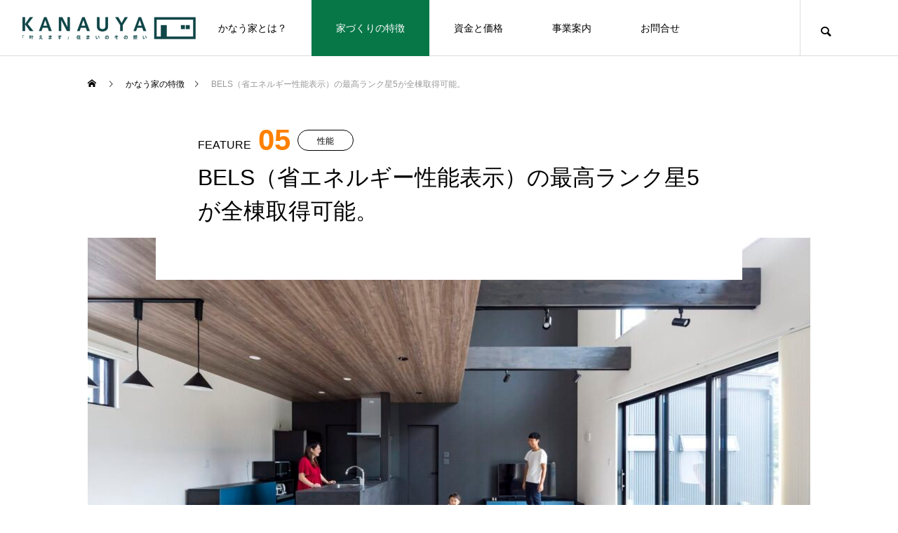

--- FILE ---
content_type: text/html; charset=UTF-8
request_url: https://kanauya.com/featured/05/
body_size: 21948
content:
<!DOCTYPE html>
<html class="pc" lang="ja">
<head prefix="og: https://ogp.me/ns# fb: https://ogp.me/ns/fb#">
<meta charset="UTF-8">
<!--[if IE]><meta http-equiv="X-UA-Compatible" content="IE=edge"><![endif]-->
<meta name="viewport" content="width=device-width">
<title>BELS（省エネルギー性能表示）の最高ランク星5が全棟取得可能。 | かなう家 | 情熱で夢を叶える超自由設計のデザイン住宅</title>
<meta name="description" content="かなう家は、最高基準の省エネルギー性能を全棟標準で実現しています。その基準となるのが、国土交通省が定めた「建築物の省エネ性能表示のガイドライン」にもとずく、第三者機関による認証ラベルがBELS（ベルス）です。">
<link rel="pingback" href="https://kanauya.com/xmlrpc.php">
<meta name='robots' content='max-image-preview:large' />
<meta property="og:type" content="article">
<meta property="og:url" content="https://kanauya.com/featured/05/">
<meta property="og:title" content="BELS（省エネルギー性能表示）の最高ランク星5が全棟取得可能。 &#8211; かなう家 | 情熱で夢を叶える超自由設計のデザイン住宅">
<meta property="og:description" content="かなう家は、最高基準の省エネルギー性能を全棟標準で実現しています。その基準となるのが、国土交通省が定めた「建築物の省エネ性能表示のガイドライン」にもとずく、第三者機関による認証ラベルがBELS（ベルス）です。">
<meta property="og:site_name" content="かなう家 | 情熱で夢を叶える超自由設計のデザイン住宅">
<meta property="og:image" content="https://kanauya.com/wp-content/uploads/2021/08/20180923_019-scaled-e1627886432479.jpg">
<meta property="og:image:secure_url" content="https://kanauya.com/wp-content/uploads/2021/08/20180923_019-scaled-e1627886432479.jpg"> 
<meta property="og:image:width" content="1400"> 
<meta property="og:image:height" content="857">
<meta property="fb:app_id" content="2078437195607960">
<meta name="twitter:card" content="summary">
<meta name="twitter:site" content="@InfoKanauya">
<meta name="twitter:creator" content="@InfoKanauya">
<meta name="twitter:title" content="BELS（省エネルギー性能表示）の最高ランク星5が全棟取得可能。 &#8211; かなう家 | 情熱で夢を叶える超自由設計のデザイン住宅">
<meta property="twitter:description" content="かなう家は、最高基準の省エネルギー性能を全棟標準で実現しています。その基準となるのが、国土交通省が定めた「建築物の省エネ性能表示のガイドライン」にもとずく、第三者機関による認証ラベルがBELS（ベルス）です。">
<meta name="twitter:image:src" content="https://kanauya.com/wp-content/uploads/2021/08/20180923_019-scaled-e1627886432479-460x460.jpg">
<link rel='dns-prefetch' href='//www.googletagmanager.com' />
<link rel='dns-prefetch' href='//stats.wp.com' />
<link rel='preconnect' href='//c0.wp.com' />
<link rel="alternate" type="application/rss+xml" title="かなう家 | 情熱で夢を叶える超自由設計のデザイン住宅 &raquo; フィード" href="https://kanauya.com/feed/" />
<link rel="alternate" type="application/rss+xml" title="かなう家 | 情熱で夢を叶える超自由設計のデザイン住宅 &raquo; コメントフィード" href="https://kanauya.com/comments/feed/" />
<script type="text/javascript" id="wpp-js" src="https://kanauya.com/wp-content/plugins/wordpress-popular-posts/assets/js/wpp.min.js?ver=7.3.6" data-sampling="0" data-sampling-rate="100" data-api-url="https://kanauya.com/wp-json/wordpress-popular-posts" data-post-id="9396" data-token="ced1cca220" data-lang="0" data-debug="0"></script>
<link rel="alternate" title="oEmbed (JSON)" type="application/json+oembed" href="https://kanauya.com/wp-json/oembed/1.0/embed?url=https%3A%2F%2Fkanauya.com%2Ffeatured%2F05%2F" />
<link rel="alternate" title="oEmbed (XML)" type="text/xml+oembed" href="https://kanauya.com/wp-json/oembed/1.0/embed?url=https%3A%2F%2Fkanauya.com%2Ffeatured%2F05%2F&#038;format=xml" />
<style id='wp-img-auto-sizes-contain-inline-css' type='text/css'>
img:is([sizes=auto i],[sizes^="auto," i]){contain-intrinsic-size:3000px 1500px}
/*# sourceURL=wp-img-auto-sizes-contain-inline-css */
</style>
<link rel='stylesheet' id='style-css' href='https://kanauya.com/wp-content/themes/meets_tcd086/style.css?ver=2.6' type='text/css' media='all' />
<link rel='stylesheet' id='sbi_styles-css' href='https://kanauya.com/wp-content/plugins/instagram-feed/css/sbi-styles.min.css?ver=6.10.0' type='text/css' media='all' />
<style id='wp-block-library-inline-css' type='text/css'>
:root{--wp-block-synced-color:#7a00df;--wp-block-synced-color--rgb:122,0,223;--wp-bound-block-color:var(--wp-block-synced-color);--wp-editor-canvas-background:#ddd;--wp-admin-theme-color:#007cba;--wp-admin-theme-color--rgb:0,124,186;--wp-admin-theme-color-darker-10:#006ba1;--wp-admin-theme-color-darker-10--rgb:0,107,160.5;--wp-admin-theme-color-darker-20:#005a87;--wp-admin-theme-color-darker-20--rgb:0,90,135;--wp-admin-border-width-focus:2px}@media (min-resolution:192dpi){:root{--wp-admin-border-width-focus:1.5px}}.wp-element-button{cursor:pointer}:root .has-very-light-gray-background-color{background-color:#eee}:root .has-very-dark-gray-background-color{background-color:#313131}:root .has-very-light-gray-color{color:#eee}:root .has-very-dark-gray-color{color:#313131}:root .has-vivid-green-cyan-to-vivid-cyan-blue-gradient-background{background:linear-gradient(135deg,#00d084,#0693e3)}:root .has-purple-crush-gradient-background{background:linear-gradient(135deg,#34e2e4,#4721fb 50%,#ab1dfe)}:root .has-hazy-dawn-gradient-background{background:linear-gradient(135deg,#faaca8,#dad0ec)}:root .has-subdued-olive-gradient-background{background:linear-gradient(135deg,#fafae1,#67a671)}:root .has-atomic-cream-gradient-background{background:linear-gradient(135deg,#fdd79a,#004a59)}:root .has-nightshade-gradient-background{background:linear-gradient(135deg,#330968,#31cdcf)}:root .has-midnight-gradient-background{background:linear-gradient(135deg,#020381,#2874fc)}:root{--wp--preset--font-size--normal:16px;--wp--preset--font-size--huge:42px}.has-regular-font-size{font-size:1em}.has-larger-font-size{font-size:2.625em}.has-normal-font-size{font-size:var(--wp--preset--font-size--normal)}.has-huge-font-size{font-size:var(--wp--preset--font-size--huge)}.has-text-align-center{text-align:center}.has-text-align-left{text-align:left}.has-text-align-right{text-align:right}.has-fit-text{white-space:nowrap!important}#end-resizable-editor-section{display:none}.aligncenter{clear:both}.items-justified-left{justify-content:flex-start}.items-justified-center{justify-content:center}.items-justified-right{justify-content:flex-end}.items-justified-space-between{justify-content:space-between}.screen-reader-text{border:0;clip-path:inset(50%);height:1px;margin:-1px;overflow:hidden;padding:0;position:absolute;width:1px;word-wrap:normal!important}.screen-reader-text:focus{background-color:#ddd;clip-path:none;color:#444;display:block;font-size:1em;height:auto;left:5px;line-height:normal;padding:15px 23px 14px;text-decoration:none;top:5px;width:auto;z-index:100000}html :where(.has-border-color){border-style:solid}html :where([style*=border-top-color]){border-top-style:solid}html :where([style*=border-right-color]){border-right-style:solid}html :where([style*=border-bottom-color]){border-bottom-style:solid}html :where([style*=border-left-color]){border-left-style:solid}html :where([style*=border-width]){border-style:solid}html :where([style*=border-top-width]){border-top-style:solid}html :where([style*=border-right-width]){border-right-style:solid}html :where([style*=border-bottom-width]){border-bottom-style:solid}html :where([style*=border-left-width]){border-left-style:solid}html :where(img[class*=wp-image-]){height:auto;max-width:100%}:where(figure){margin:0 0 1em}html :where(.is-position-sticky){--wp-admin--admin-bar--position-offset:var(--wp-admin--admin-bar--height,0px)}@media screen and (max-width:600px){html :where(.is-position-sticky){--wp-admin--admin-bar--position-offset:0px}}

/*# sourceURL=wp-block-library-inline-css */
</style><style id='global-styles-inline-css' type='text/css'>
:root{--wp--preset--aspect-ratio--square: 1;--wp--preset--aspect-ratio--4-3: 4/3;--wp--preset--aspect-ratio--3-4: 3/4;--wp--preset--aspect-ratio--3-2: 3/2;--wp--preset--aspect-ratio--2-3: 2/3;--wp--preset--aspect-ratio--16-9: 16/9;--wp--preset--aspect-ratio--9-16: 9/16;--wp--preset--color--black: #000000;--wp--preset--color--cyan-bluish-gray: #abb8c3;--wp--preset--color--white: #ffffff;--wp--preset--color--pale-pink: #f78da7;--wp--preset--color--vivid-red: #cf2e2e;--wp--preset--color--luminous-vivid-orange: #ff6900;--wp--preset--color--luminous-vivid-amber: #fcb900;--wp--preset--color--light-green-cyan: #7bdcb5;--wp--preset--color--vivid-green-cyan: #00d084;--wp--preset--color--pale-cyan-blue: #8ed1fc;--wp--preset--color--vivid-cyan-blue: #0693e3;--wp--preset--color--vivid-purple: #9b51e0;--wp--preset--gradient--vivid-cyan-blue-to-vivid-purple: linear-gradient(135deg,rgb(6,147,227) 0%,rgb(155,81,224) 100%);--wp--preset--gradient--light-green-cyan-to-vivid-green-cyan: linear-gradient(135deg,rgb(122,220,180) 0%,rgb(0,208,130) 100%);--wp--preset--gradient--luminous-vivid-amber-to-luminous-vivid-orange: linear-gradient(135deg,rgb(252,185,0) 0%,rgb(255,105,0) 100%);--wp--preset--gradient--luminous-vivid-orange-to-vivid-red: linear-gradient(135deg,rgb(255,105,0) 0%,rgb(207,46,46) 100%);--wp--preset--gradient--very-light-gray-to-cyan-bluish-gray: linear-gradient(135deg,rgb(238,238,238) 0%,rgb(169,184,195) 100%);--wp--preset--gradient--cool-to-warm-spectrum: linear-gradient(135deg,rgb(74,234,220) 0%,rgb(151,120,209) 20%,rgb(207,42,186) 40%,rgb(238,44,130) 60%,rgb(251,105,98) 80%,rgb(254,248,76) 100%);--wp--preset--gradient--blush-light-purple: linear-gradient(135deg,rgb(255,206,236) 0%,rgb(152,150,240) 100%);--wp--preset--gradient--blush-bordeaux: linear-gradient(135deg,rgb(254,205,165) 0%,rgb(254,45,45) 50%,rgb(107,0,62) 100%);--wp--preset--gradient--luminous-dusk: linear-gradient(135deg,rgb(255,203,112) 0%,rgb(199,81,192) 50%,rgb(65,88,208) 100%);--wp--preset--gradient--pale-ocean: linear-gradient(135deg,rgb(255,245,203) 0%,rgb(182,227,212) 50%,rgb(51,167,181) 100%);--wp--preset--gradient--electric-grass: linear-gradient(135deg,rgb(202,248,128) 0%,rgb(113,206,126) 100%);--wp--preset--gradient--midnight: linear-gradient(135deg,rgb(2,3,129) 0%,rgb(40,116,252) 100%);--wp--preset--font-size--small: 13px;--wp--preset--font-size--medium: 20px;--wp--preset--font-size--large: 36px;--wp--preset--font-size--x-large: 42px;--wp--preset--spacing--20: 0.44rem;--wp--preset--spacing--30: 0.67rem;--wp--preset--spacing--40: 1rem;--wp--preset--spacing--50: 1.5rem;--wp--preset--spacing--60: 2.25rem;--wp--preset--spacing--70: 3.38rem;--wp--preset--spacing--80: 5.06rem;--wp--preset--shadow--natural: 6px 6px 9px rgba(0, 0, 0, 0.2);--wp--preset--shadow--deep: 12px 12px 50px rgba(0, 0, 0, 0.4);--wp--preset--shadow--sharp: 6px 6px 0px rgba(0, 0, 0, 0.2);--wp--preset--shadow--outlined: 6px 6px 0px -3px rgb(255, 255, 255), 6px 6px rgb(0, 0, 0);--wp--preset--shadow--crisp: 6px 6px 0px rgb(0, 0, 0);}:where(.is-layout-flex){gap: 0.5em;}:where(.is-layout-grid){gap: 0.5em;}body .is-layout-flex{display: flex;}.is-layout-flex{flex-wrap: wrap;align-items: center;}.is-layout-flex > :is(*, div){margin: 0;}body .is-layout-grid{display: grid;}.is-layout-grid > :is(*, div){margin: 0;}:where(.wp-block-columns.is-layout-flex){gap: 2em;}:where(.wp-block-columns.is-layout-grid){gap: 2em;}:where(.wp-block-post-template.is-layout-flex){gap: 1.25em;}:where(.wp-block-post-template.is-layout-grid){gap: 1.25em;}.has-black-color{color: var(--wp--preset--color--black) !important;}.has-cyan-bluish-gray-color{color: var(--wp--preset--color--cyan-bluish-gray) !important;}.has-white-color{color: var(--wp--preset--color--white) !important;}.has-pale-pink-color{color: var(--wp--preset--color--pale-pink) !important;}.has-vivid-red-color{color: var(--wp--preset--color--vivid-red) !important;}.has-luminous-vivid-orange-color{color: var(--wp--preset--color--luminous-vivid-orange) !important;}.has-luminous-vivid-amber-color{color: var(--wp--preset--color--luminous-vivid-amber) !important;}.has-light-green-cyan-color{color: var(--wp--preset--color--light-green-cyan) !important;}.has-vivid-green-cyan-color{color: var(--wp--preset--color--vivid-green-cyan) !important;}.has-pale-cyan-blue-color{color: var(--wp--preset--color--pale-cyan-blue) !important;}.has-vivid-cyan-blue-color{color: var(--wp--preset--color--vivid-cyan-blue) !important;}.has-vivid-purple-color{color: var(--wp--preset--color--vivid-purple) !important;}.has-black-background-color{background-color: var(--wp--preset--color--black) !important;}.has-cyan-bluish-gray-background-color{background-color: var(--wp--preset--color--cyan-bluish-gray) !important;}.has-white-background-color{background-color: var(--wp--preset--color--white) !important;}.has-pale-pink-background-color{background-color: var(--wp--preset--color--pale-pink) !important;}.has-vivid-red-background-color{background-color: var(--wp--preset--color--vivid-red) !important;}.has-luminous-vivid-orange-background-color{background-color: var(--wp--preset--color--luminous-vivid-orange) !important;}.has-luminous-vivid-amber-background-color{background-color: var(--wp--preset--color--luminous-vivid-amber) !important;}.has-light-green-cyan-background-color{background-color: var(--wp--preset--color--light-green-cyan) !important;}.has-vivid-green-cyan-background-color{background-color: var(--wp--preset--color--vivid-green-cyan) !important;}.has-pale-cyan-blue-background-color{background-color: var(--wp--preset--color--pale-cyan-blue) !important;}.has-vivid-cyan-blue-background-color{background-color: var(--wp--preset--color--vivid-cyan-blue) !important;}.has-vivid-purple-background-color{background-color: var(--wp--preset--color--vivid-purple) !important;}.has-black-border-color{border-color: var(--wp--preset--color--black) !important;}.has-cyan-bluish-gray-border-color{border-color: var(--wp--preset--color--cyan-bluish-gray) !important;}.has-white-border-color{border-color: var(--wp--preset--color--white) !important;}.has-pale-pink-border-color{border-color: var(--wp--preset--color--pale-pink) !important;}.has-vivid-red-border-color{border-color: var(--wp--preset--color--vivid-red) !important;}.has-luminous-vivid-orange-border-color{border-color: var(--wp--preset--color--luminous-vivid-orange) !important;}.has-luminous-vivid-amber-border-color{border-color: var(--wp--preset--color--luminous-vivid-amber) !important;}.has-light-green-cyan-border-color{border-color: var(--wp--preset--color--light-green-cyan) !important;}.has-vivid-green-cyan-border-color{border-color: var(--wp--preset--color--vivid-green-cyan) !important;}.has-pale-cyan-blue-border-color{border-color: var(--wp--preset--color--pale-cyan-blue) !important;}.has-vivid-cyan-blue-border-color{border-color: var(--wp--preset--color--vivid-cyan-blue) !important;}.has-vivid-purple-border-color{border-color: var(--wp--preset--color--vivid-purple) !important;}.has-vivid-cyan-blue-to-vivid-purple-gradient-background{background: var(--wp--preset--gradient--vivid-cyan-blue-to-vivid-purple) !important;}.has-light-green-cyan-to-vivid-green-cyan-gradient-background{background: var(--wp--preset--gradient--light-green-cyan-to-vivid-green-cyan) !important;}.has-luminous-vivid-amber-to-luminous-vivid-orange-gradient-background{background: var(--wp--preset--gradient--luminous-vivid-amber-to-luminous-vivid-orange) !important;}.has-luminous-vivid-orange-to-vivid-red-gradient-background{background: var(--wp--preset--gradient--luminous-vivid-orange-to-vivid-red) !important;}.has-very-light-gray-to-cyan-bluish-gray-gradient-background{background: var(--wp--preset--gradient--very-light-gray-to-cyan-bluish-gray) !important;}.has-cool-to-warm-spectrum-gradient-background{background: var(--wp--preset--gradient--cool-to-warm-spectrum) !important;}.has-blush-light-purple-gradient-background{background: var(--wp--preset--gradient--blush-light-purple) !important;}.has-blush-bordeaux-gradient-background{background: var(--wp--preset--gradient--blush-bordeaux) !important;}.has-luminous-dusk-gradient-background{background: var(--wp--preset--gradient--luminous-dusk) !important;}.has-pale-ocean-gradient-background{background: var(--wp--preset--gradient--pale-ocean) !important;}.has-electric-grass-gradient-background{background: var(--wp--preset--gradient--electric-grass) !important;}.has-midnight-gradient-background{background: var(--wp--preset--gradient--midnight) !important;}.has-small-font-size{font-size: var(--wp--preset--font-size--small) !important;}.has-medium-font-size{font-size: var(--wp--preset--font-size--medium) !important;}.has-large-font-size{font-size: var(--wp--preset--font-size--large) !important;}.has-x-large-font-size{font-size: var(--wp--preset--font-size--x-large) !important;}
/*# sourceURL=global-styles-inline-css */
</style>

<style id='classic-theme-styles-inline-css' type='text/css'>
/*! This file is auto-generated */
.wp-block-button__link{color:#fff;background-color:#32373c;border-radius:9999px;box-shadow:none;text-decoration:none;padding:calc(.667em + 2px) calc(1.333em + 2px);font-size:1.125em}.wp-block-file__button{background:#32373c;color:#fff;text-decoration:none}
/*# sourceURL=/wp-includes/css/classic-themes.min.css */
</style>
<link rel='stylesheet' id='avatar-manager-css' href='https://kanauya.com/wp-content/plugins/avatar-manager/assets/css/avatar-manager.min.css?ver=1.2.1' type='text/css' media='all' />
<link rel='stylesheet' id='contact-form-7-css' href='https://kanauya.com/wp-content/plugins/contact-form-7/includes/css/styles.css?ver=6.1.4' type='text/css' media='all' />
<link rel='stylesheet' id='walcf7-datepicker-css-css' href='https://kanauya.com/wp-content/plugins/date-time-picker-for-contact-form-7/assets/css/jquery.datetimepicker.min.css?ver=1.0.0' type='text/css' media='all' />
<link rel='stylesheet' id='wpa-css-css' href='https://kanauya.com/wp-content/plugins/honeypot/includes/css/wpa.css?ver=2.3.04' type='text/css' media='all' />
<link rel='stylesheet' id='default-icon-styles-css' href='https://kanauya.com/wp-content/plugins/svg-vector-icon-plugin/public/../admin/css/wordpress-svg-icon-plugin-style.min.css?ver=6.9' type='text/css' media='all' />
<link rel='stylesheet' id='wp-show-posts-css' href='https://kanauya.com/wp-content/plugins/wp-show-posts/css/wp-show-posts-min.css?ver=1.1.6' type='text/css' media='all' />
<link rel='stylesheet' id='wpcf7-redirect-script-frontend-css' href='https://kanauya.com/wp-content/plugins/wpcf7-redirect/build/assets/frontend-script.css?ver=2c532d7e2be36f6af233' type='text/css' media='all' />
<link rel='stylesheet' id='wordpress-popular-posts-css-css' href='https://kanauya.com/wp-content/plugins/wordpress-popular-posts/assets/css/wpp.css?ver=7.3.6' type='text/css' media='all' />
<link rel='stylesheet' id='amazonjs-css' href='https://kanauya.com/wp-content/plugins/amazonjs/css/amazonjs.css?ver=0.10' type='text/css' media='all' />
<link rel='stylesheet' id='tablepress-default-css' href='https://kanauya.com/wp-content/tablepress-combined.min.css?ver=34' type='text/css' media='all' />
<link rel='stylesheet' id='hurrytimer-css' href='https://kanauya.com/wp-content/uploads/hurrytimer/css/24b73119645e104a.css?ver=6.9' type='text/css' media='all' />
<script type="text/javascript" src="https://c0.wp.com/c/6.9/wp-includes/js/jquery/jquery.min.js" id="jquery-core-js"></script>
<script type="text/javascript" src="https://c0.wp.com/c/6.9/wp-includes/js/jquery/jquery-migrate.min.js" id="jquery-migrate-js"></script>
<script type="text/javascript" src="https://kanauya.com/wp-content/plugins/avatar-manager/assets/js/avatar-manager.min.js?ver=1.2.1" id="avatar-manager-js"></script>

<!-- Site Kit によって追加された Google タグ（gtag.js）スニペット -->
<!-- Google アナリティクス スニペット (Site Kit が追加) -->
<script type="text/javascript" src="https://www.googletagmanager.com/gtag/js?id=GT-KVFLC4V" id="google_gtagjs-js" async></script>
<script type="text/javascript" id="google_gtagjs-js-after">
/* <![CDATA[ */
window.dataLayer = window.dataLayer || [];function gtag(){dataLayer.push(arguments);}
gtag("set","linker",{"domains":["kanauya.com"]});
gtag("js", new Date());
gtag("set", "developer_id.dZTNiMT", true);
gtag("config", "GT-KVFLC4V");
//# sourceURL=google_gtagjs-js-after
/* ]]> */
</script>
<link rel="https://api.w.org/" href="https://kanauya.com/wp-json/" /><link rel="alternate" title="JSON" type="application/json" href="https://kanauya.com/wp-json/wp/v2/featured/9396" /><link rel="canonical" href="https://kanauya.com/featured/05/" />
<link rel='shortlink' href='https://kanauya.com/?p=9396' />
<meta name="generator" content="Site Kit by Google 1.171.0" /><script>(function(w,d,s,l,i){w[l]=w[l]||[];w[l].push({'gtm.start':
new Date().getTime(),event:'gtm.js'});var f=d.getElementsByTagName(s)[0],
j=d.createElement(s),dl=l!='dataLayer'?'&l='+l:'';j.async=true;j.src=
'https://www.googletagmanager.com/gtm.js?id='+i+dl;f.parentNode.insertBefore(j,f);
})(window,document,'script','dataLayer','GTM-N88G8KX');</script>	<style>img#wpstats{display:none}</style>
		            <style id="wpp-loading-animation-styles">@-webkit-keyframes bgslide{from{background-position-x:0}to{background-position-x:-200%}}@keyframes bgslide{from{background-position-x:0}to{background-position-x:-200%}}.wpp-widget-block-placeholder,.wpp-shortcode-placeholder{margin:0 auto;width:60px;height:3px;background:#dd3737;background:linear-gradient(90deg,#dd3737 0%,#571313 10%,#dd3737 100%);background-size:200% auto;border-radius:3px;-webkit-animation:bgslide 1s infinite linear;animation:bgslide 1s infinite linear}</style>
            
<link rel="stylesheet" href="https://kanauya.com/wp-content/themes/meets_tcd086/css/design-plus.css?ver=2.6">
<link rel="stylesheet" href="https://kanauya.com/wp-content/themes/meets_tcd086/css/sns-botton.css?ver=2.6">
<link rel="stylesheet" media="screen and (max-width:1151px)" href="https://kanauya.com/wp-content/themes/meets_tcd086/css/responsive.css?ver=2.6">
<link rel="stylesheet" media="screen and (max-width:1151px)" href="https://kanauya.com/wp-content/themes/meets_tcd086/css/footer-bar.css?ver=2.6">

<script src="https://kanauya.com/wp-content/themes/meets_tcd086/js/jquery.easing.1.4.js?ver=2.6"></script>
<script src="https://kanauya.com/wp-content/themes/meets_tcd086/js/jscript.js?ver=2.6"></script>
<script src="https://kanauya.com/wp-content/themes/meets_tcd086/js/tcd_cookie.min.js?ver=2.6"></script>
<script src="https://kanauya.com/wp-content/themes/meets_tcd086/js/comment.js?ver=2.6"></script>
<script src="https://kanauya.com/wp-content/themes/meets_tcd086/js/parallax.js?ver=2.6"></script>

<link rel="stylesheet" href="https://kanauya.com/wp-content/themes/meets_tcd086/js/simplebar.css?ver=2.6">
<script src="https://kanauya.com/wp-content/themes/meets_tcd086/js/simplebar.min.js?ver=2.6"></script>


<script src="https://kanauya.com/wp-content/themes/meets_tcd086/js/header_fix.js?ver=2.6"></script>
<script src="https://kanauya.com/wp-content/themes/meets_tcd086/js/header_fix_mobile.js?ver=2.6"></script>


<style type="text/css">

body, input, textarea { font-family: Arial, "Hiragino Sans", "ヒラギノ角ゴ ProN", "Hiragino Kaku Gothic ProN", "游ゴシック", YuGothic, "メイリオ", Meiryo, sans-serif; }

.rich_font, .p-vertical { font-family: "Times New Roman" , "游明朝" , "Yu Mincho" , "游明朝体" , "YuMincho" , "ヒラギノ明朝 Pro W3" , "Hiragino Mincho Pro" , "HiraMinProN-W3" , "HGS明朝E" , "ＭＳ Ｐ明朝" , "MS PMincho" , serif; font-weight:500; }

.rich_font_type1 { font-family: Arial, "ヒラギノ角ゴ ProN W3", "Hiragino Kaku Gothic ProN", "メイリオ", Meiryo, sans-serif; }
.rich_font_type2 { font-family: Arial, "Hiragino Sans", "ヒラギノ角ゴ ProN", "Hiragino Kaku Gothic ProN", "游ゴシック", YuGothic, "メイリオ", Meiryo, sans-serif; font-weight:500; }
.rich_font_type3 { font-family: "Times New Roman" , "游明朝" , "Yu Mincho" , "游明朝体" , "YuMincho" , "ヒラギノ明朝 Pro W3" , "Hiragino Mincho Pro" , "HiraMinProN-W3" , "HGS明朝E" , "ＭＳ Ｐ明朝" , "MS PMincho" , serif; font-weight:500; }

.post_content, #next_prev_post { font-family: Arial, "ヒラギノ角ゴ ProN W3", "Hiragino Kaku Gothic ProN", "メイリオ", Meiryo, sans-serif; }
  .widget_headline, .widget_block .wp-block-heading, .widget_tab_post_list_button a, .search_box_headline { font-family: "Times New Roman" , "游明朝" , "Yu Mincho" , "游明朝体" , "YuMincho" , "ヒラギノ明朝 Pro W3" , "Hiragino Mincho Pro" , "HiraMinProN-W3" , "HGS明朝E" , "ＭＳ Ｐ明朝" , "MS PMincho" , serif; }

#header_logo .logo_text { font-size:32px; }
#footer_logo .logo_text { font-size:32px; color:#ffffff; }
#footer_logo a:hover .logo_text { color:#cccccc; }
#index_header_logo .logo_text { font-size:32px; color:#ffffff; }
#index_header_logo a:hover .logo_text { color:#cccccc; }
@media screen and (max-width:1151px) {
  #header_logo .logo_text { font-size:24px; }
  #footer_logo .logo_text { font-size:24px; }
  #index_header_logo .logo_text { font-size:24px; }
}
#global_menu > ul > li > a:before { background:#0c2b00; }
#global_menu ul ul a { color:#ffffff !important; background:#0c2b00; }
#global_menu ul ul a:hover { background:#077748; }
#global_menu > ul > li.current-menu-item > a:before { background:#077748; }
.pc .header_fix #header { background:rgba(255,255,255,1); }
.pc .header_fix #header.off_hover { background:rgba(255,255,255,0.7); }
.mobile .header_fix_mobile #header { background:rgba(255,255,255,1); }
.mobile .header_fix_mobile #header.off_hover { background:rgba(255,255,255,0.7); }
#drawer_menu { background:#000000; }
#mobile_menu a { color:#ffffff; border-color:#444444; }
#mobile_menu li li a { background:#333333; }
#mobile_menu a:hover, #drawer_menu .close_button:hover, #mobile_menu .child_menu_button:hover { color:#ffffff; background:#444444; }
#footer_lang a, #mobile_menu .child_menu_button .icon:before, #mobile_menu .child_menu_button:hover .icon:before { color:#ffffff; }
#footer_lang a.active_menu { color:rgba(255,255,255,0.3); }
.megamenu_blog_list, .megamenu_blog_list .category_list li.active a { background:#222222; }
.megamenu_blog_list .category_list_wrap { background:#000000; }
.megamenu_blog_list .title { font-size:16px; }
.megamenu_blog_list .new_icon { color:#ffffff; background:#00b2b2; }

.megamenu_b_wrap { background:#222222; }
.megamenu_slider .title { font-size:16px; }
.megamenu_b .post_list .title { font-size:14px; }

.megamenu_c_wrap { background:#222222; }
.megamenu_c_wrap .category_list .design_headline .title { font-size:26px; }
.megamenu_c_wrap .category_list .design_headline .sub_title { font-size:16px; }
.megamenu_c_wrap .category_list .desc { font-size:16px; }
.pc #header_lang ul ul a { background:#444444; }
.pc #header_lang ul ul a:hover { background:#0c2b00; }
.mobile #header_lang ul a { background:#444444; }
.mobile #header_lang ul a:hover { background:#0c2b00; border-color:#0c2b00; }
<br />
<b>Warning</b>:  Undefined array key "show_header_message_sub" in <b>/home/kanauya/kanauya.com/public_html/wp-content/themes/meets_tcd086/functions/head.php</b> on line <b>196</b><br />
#footer_banner .headline h4 {
  color:#ffffff;
  background: -moz-linear-gradient(top, rgba(0,0,0,1) 0%, rgba(0,0,0,0) 100%);
  background: -webkit-linear-gradient(top, rgba(0,0,0,1) 0%,rgba(0,0,0,0) 100%);
  background: linear-gradient(to bottom, rgba(0,0,0,1) 0%,rgba(0,0,0,0) 100%);
}
#footer_banner .headline .title { font-size:26px; }
#footer_banner .headline .sub_title { font-size:14px; }
#footer_logo .logo { font-size:32px; }
#footer_message { font-size:16px; color:#ffffff;}
#copyright { color:#ffffff; background:#0c2b00; }
#return_top a:before { color:#ffffff; }
#return_top a { background:#0c2b00; }
#return_top a:hover { background:#077748; }
@media screen and (max-width:950px) {
  #footer_banner .headline .title { font-size:20px; }
  #footer_banner .headline .sub_title { font-size:12px; }
}
@media screen and (max-width:750px) {
  #footer_logo .logo { font-size:24px; }
  #footer_message { font-size:14px; }
}
.author_profile .avatar_area, .animate_image, .animate_background, .animate_background .image_wrap {
  background: #000000;
}
.author_profile a.avatar img, .animate_image img, .animate_background .image {
  -webkit-transition-property: opacity; -webkit-transition: 0.5s;
  transition-property: opacity; transition: 0.5s;
}
.author_profile a.avatar:hover img, .animate_image:hover img, .animate_background:hover .image {
  opacity: 0.9;
}

a { color:#000; }

body { background:#ffffff; }

#header_search .button label:hover:before, .gallery_category_sort_button ol li.active a, #header_lang_button:hover:before, #header_lang_button.active:before, .mobile #next_prev_post a:hover .title_area, #footer_lang a:hover
  { color:#0c2b00; }

.page_navi a:hover, #submit_comment:hover, #cancel_comment_reply a:hover, #wp-calendar #prev a:hover, #wp-calendar #next a:hover, #wp-calendar td a:hover,
#gallery_nav a:hover, #post_pagination a:hover, #p_readmore .button:hover, .page_navi a:hover, #post_pagination a:hover,.c-pw__btn:hover, #post_pagination a:hover, #comment_tab li a:hover,
body.home .global_menu_button:hover span, body.home.header_fix_mobile .global_menu_button:hover span, .q_styled_ol li:before
  { background-color:#0c2b00; }

.page_navi a:hover, #comment_textarea textarea:focus, .c-pw__box-input:focus, .page_navi a:hover, #post_pagination a:hover, .mobile #gallery_nav a:hover
  { border-color:#0c2b00; }

a:hover, #header_logo a:hover, #header_lang_button.active, #footer a:hover, #footer_social_link li a:hover:before, #bread_crumb a:hover, #bread_crumb li.home a:hover:after, #next_prev_post a:hover,
.single_copy_title_url_btn:hover, .tcdw_search_box_widget .search_area .search_button:hover:before,
#single_author_title_area .author_link li a:hover:before, .author_profile a:hover, .author_profile .author_link li a:hover:before, #post_meta_bottom a:hover, .cardlink_title a:hover,
.comment a:hover, .comment_form_wrapper a:hover, #searchform .submit_button:hover:before, .p-dropdown__title:hover:after
  { color:#00f2cd; }

.global_menu_button:hover span
  { background-color:#00f2cd; }

.widget_headline, .widget_block .wp-block-heading { color:#ffffff; background:#000000; }

.post_content a, #featured_data_list a, .custom-html-widget a { color:#27abf7; }
.post_content a:hover, #featured_data_list a:hover, .custom-html-widget a:hover { color:#077748; }

.featured_post_num { color:#ff8000; }
.styled_h2 {
  font-size:22px !important; text-align:left; color:#000000;   border-top:0px solid #dddddd;
  border-bottom:3px solid #282828;
  border-left:0px solid #dddddd;
  border-right:0px solid #dddddd;
  padding:15px 15px 5px 5px !important;
  margin:0px 0px 30px !important;
}
.styled_h3 {
  font-size:20px !important; text-align:left; color:#000000;   border-top:0px solid #dddddd;
  border-bottom:0px solid #dddddd;
  border-left:2px solid #777777;
  border-right:0px solid #dddddd;
  padding:6px 0px 6px 16px !important;
  margin:0px 0px 30px !important;
}
.styled_h4 {
  font-size:18px !important; text-align:left; color:#000000;   border-top:0px solid #dddddd;
  border-bottom:1px solid #dddddd;
  border-left:0px solid #dddddd;
  border-right:0px solid #dddddd;
  padding:3px 0px 3px 3px !important;
  margin:0px 0px 30px !important;
}
.styled_h5 {
  font-size:14px !important; text-align:left; color:#000000;   border-top:0px solid #dddddd;
  border-bottom:1px solid #dddddd;
  border-left:0px solid #dddddd;
  border-right:0px solid #dddddd;
  padding:3px 0px 3px 24px !important;
  margin:0px 0px 30px !important;
}
.q_custom_button1 {
  color:#ffffff !important;
  border-color:rgba(36,71,17,1);
}
.q_custom_button1.animation_type1 { background:#244711; }
.q_custom_button1:hover, .q_custom_button1:focus {
  color:#ffffff !important;
  border-color:rgba(42,137,94,1);
}
.q_custom_button1.animation_type1:hover { background:#2a895e; }
.q_custom_button1:before { background:#2a895e; }
.q_custom_button2 {
  color:#ffffff !important;
  border-color:rgba(38,38,38,1);
}
.q_custom_button2.animation_type1 { background:#262626; }
.q_custom_button2:hover, .q_custom_button2:focus {
  color:#ffffff !important;
  border-color:rgba(37,162,234,1);
}
.q_custom_button2.animation_type1:hover { background:#25a2ea; }
.q_custom_button2:before { background:#25a2ea; }
.q_custom_button3 {
  color:#111111 !important;
  border-color:rgba(17,17,17,1);
}
.q_custom_button3.animation_type1 { background:#ffffff; }
.q_custom_button3:hover, .q_custom_button3:focus {
  color:#ffffff !important;
  border-color:rgba(161,193,31,1);
}
.q_custom_button3.animation_type1:hover { background:#a1c11f; }
.q_custom_button3:before { background:#a1c11f; }
.speech_balloon_left1 .speach_balloon_text { background-color: #ffdfdf; border-color: #ffdfdf; color: #000000 }
.speech_balloon_left1 .speach_balloon_text::before { border-right-color: #ffdfdf }
.speech_balloon_left1 .speach_balloon_text::after { border-right-color: #ffdfdf }
.speech_balloon_left2 .speach_balloon_text { background-color: #ffffff; border-color: #ff5353; color: #000000 }
.speech_balloon_left2 .speach_balloon_text::before { border-right-color: #ff5353 }
.speech_balloon_left2 .speach_balloon_text::after { border-right-color: #ffffff }
.speech_balloon_right1 .speach_balloon_text { background-color: #ccf4ff; border-color: #ccf4ff; color: #000000 }
.speech_balloon_right1 .speach_balloon_text::before { border-left-color: #ccf4ff }
.speech_balloon_right1 .speach_balloon_text::after { border-left-color: #ccf4ff }
.speech_balloon_right2 .speach_balloon_text { background-color: #ffffff; border-color: #0789b5; color: #000000 }
.speech_balloon_right2 .speach_balloon_text::before { border-left-color: #0789b5 }
.speech_balloon_right2 .speach_balloon_text::after { border-left-color: #ffffff }
.qt_google_map .pb_googlemap_custom-overlay-inner { background:#0c2b00; color:#ffffff; }
.qt_google_map .pb_googlemap_custom-overlay-inner::after { border-color:#0c2b00 transparent transparent transparent; }
</style>

<style id="current-page-style" type="text/css">
#featured_post_title .title { font-size:32px;  }
#article .post_content { font-size:17px; }
#featured_data_list .top_area { background:#000000; }
#featured_data_list .top_area .headline { color:#ffffff; font-size:18px; }
#featured_data_list .data_area { background:#f7f7f7; }
#featured_related_post .headline { font-size:20px; }
#featured_related_post .title { font-size:18px; }
@media screen and (max-width:750px) {
  #featured_post_title .title { font-size:24px; }
  #article .post_content { font-size:15px; }
  #featured_data_list .top_area .headline { font-size:15px; }
  #featured_related_post .headline { font-size:16px; }
  #featured_related_post .title { font-size:15px; }
}
.h_logo, .f_logo { width:300px; height:100px; }

table {
  margin-bottom: 20px; /* テーブルの下に余白を追加 */
  width: 100%; /* テーブルを画面いっぱいに表示 */
}

p {
  margin-top: 20px; /* パラグラフの上に余白を追加 */
}

/* 詳細ページのお知らせアイキャッチ枠を正方形に確実にする */
.single-news #post_image {
  width: 100% !important;
  padding-top: 100% !important;   /* 正方形比率を強制 */
  position: relative !important;
  overflow: hidden !important;
  box-sizing: border-box !important;
  height: 0;                       /* padding-top で高さを作る方式 */
}

/* 画像を枠内中央に配置、拡大を抑える */
.single-news #post_image img {
  position: absolute !important;
  top: 50% !important;
  left: 50% !important;
  transform: translate(-50%, -50%) !important;
  width: auto !important;
  height: auto !important;
  max-width: 100% !important;
  max-height: 100% !important;
  object-fit: none !important;      /* 拡大も縮小もしない元サイズ優先 */  
}#site_wrap { display:none; }
#site_loader_overlay {
  background:#ffffff;
  opacity: 1;
  position: fixed;
  top: 0px;
  left: 0px;
  width: 100%;
  height: 100%;
  width: 100%;
  height: 100vh;
  z-index: 99999;
}
#site_loader_overlay.slide_up {
  top:-100vh; opacity:0;
  -webkit-transition: transition: top 1.0s cubic-bezier(0.83, 0, 0.17, 1) 0.4s, opacity 0s cubic-bezier(0.83, 0, 0.17, 1) 1.5s;
  transition: top 1.0s cubic-bezier(0.83, 0, 0.17, 1) 0.4s, opacity 0s cubic-bezier(0.83, 0, 0.17, 1) 1.5s;
}
#site_loader_overlay.slide_down {
  top:100vh; opacity:0;
  -webkit-transition: transition: top 1.0s cubic-bezier(0.83, 0, 0.17, 1) 0.4s, opacity 0s cubic-bezier(0.83, 0, 0.17, 1) 1.5s;
  transition: top 1.0s cubic-bezier(0.83, 0, 0.17, 1) 0.4s, opacity 0s cubic-bezier(0.83, 0, 0.17, 1) 1.5s;
}
#site_loader_overlay.slide_left {
  left:-100%; opactiy:0;
  -webkit-transition: transition: left 1.0s cubic-bezier(0.83, 0, 0.17, 1) 0.4s, opacity 0s cubic-bezier(0.83, 0, 0.17, 1) 1.5s;
  transition: left 1.0s cubic-bezier(0.83, 0, 0.17, 1) 0.4s, opacity 0s cubic-bezier(0.83, 0, 0.17, 1) 1.5s;
}
#site_loader_overlay.slide_right {
  left:100%; opactiy:0;
  -webkit-transition: transition: left 1.0s cubic-bezier(0.83, 0, 0.17, 1) 0.4s, opacity 0s cubic-bezier(0.83, 0, 0.17, 1) 1.5s;
  transition: left 1.0s cubic-bezier(0.83, 0, 0.17, 1) 0.4s, opacity 0s cubic-bezier(0.83, 0, 0.17, 1) 1.5s;
}
#site_loader_logo { position:relative; width:100%; height:100%; }
#site_loader_logo_inner {
  position:absolute; text-align:center; width:100%;
  top:50%; -ms-transform: translateY(-50%); -webkit-transform: translateY(-50%); transform: translateY(-50%);
}
#site_loader_overlay.active #site_loader_logo_inner {
  opacity:0;
  -webkit-transition: all 1.0s cubic-bezier(0.22, 1, 0.36, 1) 0s; transition: all 1.0s cubic-bezier(0.22, 1, 0.36, 1) 0s;
}
#site_loader_logo img.mobile { display:none; }
#site_loader_logo .catch { line-height:1.6; padding:0 50px; width:100%; -webkit-box-sizing:border-box; box-sizing:border-box; }
#site_loader_logo_inner .message { text-align:left; margin:30px auto 0; display:table; }
#site_loader_logo.no_logo .message { margin-top:0 !important; }
#site_loader_logo_inner .message.type2 { text-align:center; }
#site_loader_logo_inner .message.type3 { text-align:right; }
#site_loader_logo_inner .message_inner { display:inline; line-height:1.5; margin:0; }
@media screen and (max-width:750px) {
  #site_loader_logo.has_mobile_logo img.pc { display:none; }
  #site_loader_logo.has_mobile_logo img.mobile { display:inline; }
  #site_loader_logo .message { margin:23px auto 0; }
  #site_loader_logo .catch { padding:0 20px; }
}

/* ----- animation ----- */
#site_loader_logo .logo_image { opacity:0; }
#site_loader_logo .catch { opacity:0; }
#site_loader_logo .message { opacity:0; }
#site_loader_logo.active .logo_image {
  -webkit-animation: opacityAnimation 1.4s ease forwards 0.5s;
  animation: opacityAnimation 1.4s ease forwards 0.5s;
}
#site_loader_logo img.use_logo_animation {
	position:relative;
  -webkit-animation: slideUpDown 1.5s ease-in-out infinite 0s;
  animation: slideUpDown 1.5s ease-in-out infinite 0s;
}
#site_loader_logo.active .catch {
  -webkit-animation: opacityAnimation 1.4s ease forwards 0.5s;
  animation: opacityAnimation 1.4s ease forwards 0.5s;
}
#site_loader_logo.active .message {
  -webkit-animation: opacityAnimation 1.4s ease forwards 1.5s;
  animation: opacityAnimation 1.4s ease forwards 1.5s;
}
#site_loader_logo_inner .text { display:inline; }
#site_loader_logo_inner .dot_animation_wrap { display:inline; margin:0 0 0 4px; position:absolute; }
#site_loader_logo_inner .dot_animation { display:inline; }
#site_loader_logo_inner i {
  width:2px; height:2px; margin:0 4px 0 0; border-radius:100%;
  display:inline-block; background:#000;
  -webkit-animation: loading-dots-middle-dots 0.5s linear infinite; -ms-animation: loading-dots-middle-dots 0.5s linear infinite; animation: loading-dots-middle-dots 0.5s linear infinite;
}
#site_loader_logo_inner i:first-child {
  opacity: 0;
  -webkit-animation: loading-dots-first-dot 0.5s infinite; -ms-animation: loading-dots-first-dot 0.5s linear infinite; animation: loading-dots-first-dot 0.5s linear infinite;
  -webkit-transform: translate(-4px); -ms-transform: translate(-4px); transform: translate(-4px);
}
#site_loader_logo_inner i:last-child {
  -webkit-animation: loading-dots-last-dot 0.5s linear infinite; -ms-animation: loading-dots-last-dot 0.5s linear infinite; animation: loading-dots-last-dot 0.5s linear infinite;
}
@-webkit-keyframes loading-dots-fadein{
  100% { opacity:1; }
}
@keyframes loading-dots-fadein{
  100% { opacity:1; }
}
@-webkit-keyframes loading-dots-first-dot {
  100% { -webkit-transform:translate(6px); -ms-transform:translate(6px); transform:translate(6px); opacity:1; }
}
@keyframes loading-dots-first-dot {
  100% {-webkit-transform:translate(6px);-ms-transform:translate(6px); transform:translate(6px); opacity:1; }
}
@-webkit-keyframes loading-dots-middle-dots { 
  100% { -webkit-transform:translate(6px); -ms-transform:translate(6px); transform:translate(6px) }
}
@keyframes loading-dots-middle-dots {
  100% { -webkit-transform:translate(6px); -ms-transform:translate(6px); transform:translate(6px) }
}
@-webkit-keyframes loading-dots-last-dot {
  100% { -webkit-transform:translate(6px); -ms-transform:translate(6px); transform:translate(6px); opacity:0; }
}
@keyframes loading-dots-last-dot {
  100% { -webkit-transform:translate(6px); -ms-transform:translate(6px); transform:translate(6px); opacity:0; }
}
#site_loader_animation {
  width: 48px;
  height: 48px;
  font-size: 10px;
  text-indent: -9999em;
  position: absolute;
  top: 0;
  left: 0;
	right: 0;
	bottom: 0;
	margin: auto;
  border: 3px solid rgba(0,0,0,0.2);
  border-top-color: #000000;
  border-radius: 50%;
  -webkit-animation: loading-circle 1.1s infinite linear;
  animation: loading-circle 1.1s infinite linear;
}
@-webkit-keyframes loading-circle {
  0% { -webkit-transform: rotate(0deg); transform: rotate(0deg); }
  100% { -webkit-transform: rotate(360deg); transform: rotate(360deg); }
}
@media only screen and (max-width: 767px) {
	#site_loader_animation { width: 30px; height: 30px; }
}
@keyframes loading-circle {
  0% { -webkit-transform: rotate(0deg); transform: rotate(0deg); }
  100% { -webkit-transform: rotate(360deg); transform: rotate(360deg); }
}
#site_loader_overlay.active #site_loader_animation {
  opacity:0;
  -webkit-transition: all 1.0s cubic-bezier(0.22, 1, 0.36, 1) 0s; transition: all 1.0s cubic-bezier(0.22, 1, 0.36, 1) 0s;
}
#site_loader_logo_inner .message { font-size:16px; color:#ffffff; }
#site_loader_logo_inner i { background:#ffffff; }
@media screen and (max-width:750px) {
  #site_loader_logo_inner .message { font-size:14px; }
  }
</style>

<script type="text/javascript">
jQuery(document).ready(function($){

  if( $('.megamenu_slider').length ){
    $('.megamenu_slider').slick({
      infinite: true,
      dots: true,
      arrows: false,
      slidesToShow: 1,
      slidesToScroll: 1,
      adaptiveHeight: false,
      pauseOnHover: false,
      autoplay: true,
      fade: false,
      easing: 'easeOutExpo',
      speed: 700,
      autoplaySpeed: 5000,
    });
  };

});
</script>
<script type="text/javascript">
(function($) {

  function footer_video_resize(){
    var winW = $(window).width();
    var footer_height = $('#footer_top').innerHeight();
    var footer_width = $(window).width();
    var video = $('#footer_video')[0];
    var video_width = video.videoWidth;
    var video_height = video.videoHeight;
    var scaleW = footer_width / video_width;
    var scaleH = footer_height / video_height;
    var fixScale = Math.max(scaleW, scaleH);
    var setW = video_width * fixScale;
    var setH = video_height * fixScale;
    var moveX = Math.floor((footer_width - setW) / 2);
    var moveY = Math.floor((footer_height - setH) / 2);
    $('#footer_video').css({
      'width': setW,
      'height': setH,
      'left' : moveX,
      'top' : moveY
    });
  }

  $(window).bind('load', function(){
    footer_video_resize();
  });

  $(window).on('resize', function(){
    footer_video_resize();
  });

})(jQuery);
</script>
<!-- Google Tag Manager -->
<script>(function(w,d,s,l,i){w[l]=w[l]||[];w[l].push({'gtm.start':
new Date().getTime(),event:'gtm.js'});var f=d.getElementsByTagName(s)[0],
j=d.createElement(s),dl=l!='dataLayer'?'&l='+l:'';j.async=true;j.src=
'https://www.googletagmanager.com/gtm.js?id='+i+dl;f.parentNode.insertBefore(j,f);
})(window,document,'script','dataLayer','GTM-5P6CXZ2P');</script>
<!-- End Google Tag Manager -->

<style type="text/css">
.p-footer-cta--1.footer_cta_type3 { background:rgba(255,255,255,1); border-top:1px solid rgba(221,221,221,1); }
.p-footer-cta--1.footer_cta_type3 .catch { color:#ffffff; font-size:17px; }
.p-footer-cta--1.footer_cta_type3 #js-footer-cta__btn { color:#000000; background:#ffffff; font-size:16px; }
.p-footer-cta--1.footer_cta_type3 #js-footer-cta__btn:hover { color:#666666; background:#ffffff; }
.p-footer-cta--1.footer_cta_type3 #js-footer-cta__close:before { color:#aaaaaa; }
.p-footer-cta--1.footer_cta_type3 #js-footer-cta__close:hover:before { color:#cccccc; }
.p-footer-cta--1.footer_cta_type3 .image_wrap { -webkit-transform: skew(0deg); transform: skew(0deg); -webkit-transform-origin: bottom right; transform-origin: bottom right; }
.p-footer-cta--1.footer_cta_type3 .image_wrap_inner { -webkit-transform: skew(-0deg); transform: skew(-0deg); -webkit-transform-origin: bottom right; transform-origin: bottom right; }
.p-footer-cta--1.footer_cta_type3 .overlay { background:rgba(0,0,0,0.2); }
@media only screen and (max-width: 1050px) {
  .p-footer-cta--1.footer_cta_type3 .catch { font-size:16px; }
}
@media only screen and (max-width: 750px) {
  .p-footer-cta--1.footer_cta_type3 #js-footer-cta__btn { font-size:15px; }
  .p-footer-cta--1.footer_cta_type3 #js-footer-cta__btn:after { color:#aaaaaa; }
  .p-footer-cta--1.footer_cta_type3 #js-footer-cta__btn:hover:after { color:#cccccc; }
  .p-footer-cta--1.footer_cta_type3 .image_wrap { -webkit-transform: skew(0deg); transform: skew(0deg); }
  .p-footer-cta--1.footer_cta_type3 .image_wrap_inner { -webkit-transform: skew(0deg); transform: skew(0deg); }
}
.p-footer-cta--2.footer_cta_type1 { background:rgba(0,0,0,1); }
.p-footer-cta--2.footer_cta_type1 .catch { color:#ffffff; font-size:20px; }
.p-footer-cta--2.footer_cta_type1 #js-footer-cta__btn { color:#ffffff; background:#950000; font-size:16px; }
.p-footer-cta--2.footer_cta_type1 #js-footer-cta__btn:hover { color:#ffffff; background:#780000; }
.p-footer-cta--2.footer_cta_type1 #js-footer-cta__close:before { color:#ffffff; }
.p-footer-cta--2.footer_cta_type1 #js-footer-cta__close:hover:before { color:#cccccc; }
@media only screen and (max-width: 1050px) {
  .p-footer-cta--2.footer_cta_type1 .catch { font-size:16px; }
}
@media only screen and (max-width: 750px) {
  .p-footer-cta--2.footer_cta_type1 #js-footer-cta__btn { font-size:15px; }
  .p-footer-cta--2.footer_cta_type1 #js-footer-cta__btn:after { color:#ffffff; }
  .p-footer-cta--2.footer_cta_type1 #js-footer-cta__btn:hover:after { color:#cccccc; }
}
.p-footer-cta--3.footer_cta_type1 { background:rgba(0,0,0,1); }
.p-footer-cta--3.footer_cta_type1 .catch { color:#ffffff; font-size:20px; }
.p-footer-cta--3.footer_cta_type1 #js-footer-cta__btn { color:#ffffff; background:#950000; font-size:16px; }
.p-footer-cta--3.footer_cta_type1 #js-footer-cta__btn:hover { color:#ffffff; background:#780000; }
.p-footer-cta--3.footer_cta_type1 #js-footer-cta__close:before { color:#ffffff; }
.p-footer-cta--3.footer_cta_type1 #js-footer-cta__close:hover:before { color:#cccccc; }
@media only screen and (max-width: 1050px) {
  .p-footer-cta--3.footer_cta_type1 .catch { font-size:16px; }
}
@media only screen and (max-width: 750px) {
  .p-footer-cta--3.footer_cta_type1 #js-footer-cta__btn { font-size:15px; }
  .p-footer-cta--3.footer_cta_type1 #js-footer-cta__btn:after { color:#ffffff; }
  .p-footer-cta--3.footer_cta_type1 #js-footer-cta__btn:hover:after { color:#cccccc; }
}
</style>


<!-- Site Kit が追加した Google AdSense メタタグ -->
<meta name="google-adsense-platform-account" content="ca-host-pub-2644536267352236">
<meta name="google-adsense-platform-domain" content="sitekit.withgoogle.com">
<!-- Site Kit が追加した End Google AdSense メタタグ -->

<!-- Google タグ マネージャー スニペット (Site Kit が追加) -->
<script type="text/javascript">
/* <![CDATA[ */

			( function( w, d, s, l, i ) {
				w[l] = w[l] || [];
				w[l].push( {'gtm.start': new Date().getTime(), event: 'gtm.js'} );
				var f = d.getElementsByTagName( s )[0],
					j = d.createElement( s ), dl = l != 'dataLayer' ? '&l=' + l : '';
				j.async = true;
				j.src = 'https://www.googletagmanager.com/gtm.js?id=' + i + dl;
				f.parentNode.insertBefore( j, f );
			} )( window, document, 'script', 'dataLayer', 'GTM-N9D5Q9KN' );
			
/* ]]> */
</script>

<!-- (ここまで) Google タグ マネージャー スニペット (Site Kit が追加) -->

<!-- Jetpack Open Graph Tags -->
<meta property="og:type" content="article" />
<meta property="og:title" content="BELS（省エネルギー性能表示）の最高ランク星5が全棟取得可能。" />
<meta property="og:url" content="https://kanauya.com/featured/05/" />
<meta property="og:description" content="かなう家は、最高基準の省エネルギー性能を全棟標準で実現しています。 その基準となるのが、国土交通省が定めた「建&hellip;" />
<meta property="article:published_time" content="2021-07-22T06:40:47+00:00" />
<meta property="article:modified_time" content="2022-04-06T05:28:17+00:00" />
<meta property="og:site_name" content="かなう家 | 情熱で夢を叶える超自由設計のデザイン住宅" />
<meta property="og:image" content="https://kanauya.com/wp-content/uploads/2021/08/20180923_019-scaled-e1627886432479.jpg" />
<meta property="og:image:width" content="1400" />
<meta property="og:image:height" content="857" />
<meta property="og:image:alt" content="かなう家" />
<meta property="og:locale" content="ja_JP" />
<meta name="twitter:text:title" content="BELS（省エネルギー性能表示）の最高ランク星5が全棟取得可能。" />
<meta name="twitter:image" content="https://kanauya.com/wp-content/uploads/2021/08/20180923_019-scaled-e1627886432479.jpg?w=640" />
<meta name="twitter:image:alt" content="かなう家" />
<meta name="twitter:card" content="summary_large_image" />

<!-- End Jetpack Open Graph Tags -->
<link rel="icon" href="https://kanauya.com/wp-content/uploads/2017/07/00000000000.png" sizes="32x32" />
<link rel="icon" href="https://kanauya.com/wp-content/uploads/2017/07/00000000000.png" sizes="192x192" />
<link rel="apple-touch-icon" href="https://kanauya.com/wp-content/uploads/2017/07/00000000000.png" />
<meta name="msapplication-TileImage" content="https://kanauya.com/wp-content/uploads/2017/07/00000000000.png" />
<link rel='stylesheet' id='slick-style-css' href='https://kanauya.com/wp-content/themes/meets_tcd086/js/slick.css?ver=1.0.0' type='text/css' media='all' />
</head>
<body id="body" class="wp-singular featured-template-default single single-featured postid-9396 wp-embed-responsive wp-theme-meets_tcd086 show_lang_button mobile_lang_position_type1 use_header_fix use_mobile_header_fix modula-best-grid-gallery">


<div id="container">

 
 
 <header id="header">
    <div id="header_logo">
   <p class="logo">
 <a href="https://kanauya.com/" title="かなう家 | 情熱で夢を叶える超自由設計のデザイン住宅">
    <img class="logo_image pc" src="https://kanauya.com/wp-content/uploads/2025/03/kanauya-logo-midori01-e1742028701208.png?1770038612" alt="かなう家 | 情熱で夢を叶える超自由設計のデザイン住宅" title="かなう家 | 情熱で夢を叶える超自由設計のデザイン住宅" width="250" height="32" />
  <img class="logo_image mobile" src="https://kanauya.com/wp-content/uploads/2021/08/kanauya-logo-midori01-e1742028543558.png?1770038612" alt="かなう家 | 情熱で夢を叶える超自由設計のデザイン住宅" title="かなう家 | 情熱で夢を叶える超自由設計のデザイン住宅" width="200" height="26" />   </a>
</p>

  </div>
    <a class="global_menu_button" href="#"><span></span><span></span><span></span></a>
  <nav id="global_menu">
   <ul id="menu-%e3%83%98%e3%83%83%e3%83%80%e3%83%bc%e3%83%a1%e3%83%8b%e3%83%a5%e3%83%bc" class="menu"><li id="menu-item-6479" class="menu-item menu-item-type-custom menu-item-object-custom menu-item-has-children menu-item-6479 "><a>かなう家とは？</a>
<ul class="sub-menu">
	<li id="menu-item-10451" class="menu-item menu-item-type-post_type menu-item-object-featured menu-item-10451 "><a href="https://kanauya.com/featured/00/">コンセプト</a></li>
	<li id="menu-item-14218" class="menu-item menu-item-type-post_type menu-item-object-page menu-item-has-children menu-item-14218 "><a href="https://kanauya.com/kanaeru/">デザイン企画住宅 カナエル</a>
	<ul class="sub-menu">
		<li id="menu-item-14219" class="menu-item menu-item-type-post_type menu-item-object-page menu-item-14219 "><a href="https://kanauya.com/kanaeru/1ldk-l/">ロフト+1LDKプラン</a></li>
		<li id="menu-item-14235" class="menu-item menu-item-type-post_type menu-item-object-page menu-item-14235 "><a href="https://kanauya.com/kanaeru/hiraya-2ldk/">平屋+2LDKプラン</a></li>
		<li id="menu-item-14266" class="menu-item menu-item-type-post_type menu-item-object-page menu-item-14266 "><a href="https://kanauya.com/kanaeru/box-3ldk/">BOX+3LDKプラン</a></li>
		<li id="menu-item-14283" class="menu-item menu-item-type-post_type menu-item-object-page menu-item-14283 "><a href="https://kanauya.com/kanaeru/garage-3ldk/">ガレージ+3LDKプラン</a></li>
	</ul>
</li>
	<li id="menu-item-9870" class="menu-item menu-item-type-custom menu-item-object-custom menu-item-9870 "><a href="https://kanauya.com/photo/">施工写真集</a></li>
	<li id="menu-item-8631" class="menu-item menu-item-type-custom menu-item-object-custom menu-item-8631 "><a href="https://kanauya.com/online-ex/">オンライン展示場</a></li>
	<li id="menu-item-9727" class="menu-item menu-item-type-post_type menu-item-object-featured menu-item-9727 "><a href="https://kanauya.com/featured/19/">施工エリア</a></li>
	<li id="menu-item-9548" class="menu-item menu-item-type-post_type menu-item-object-featured menu-item-9548 "><a href="https://kanauya.com/featured/16/">家づくりの流れ</a></li>
</ul>
</li>
<li id="menu-item-9549" class="menu-item menu-item-type-post_type_archive menu-item-object-featured menu-item-9549 current-menu-item"><a href="https://kanauya.com/featured/" class="megamenu_button type3" data-megamenu="js-megamenu9549">家づくりの特徴</a></li>
<li id="menu-item-9673" class="menu-item menu-item-type-custom menu-item-object-custom menu-item-has-children menu-item-9673 "><a>資金と価格</a>
<ul class="sub-menu">
	<li id="menu-item-13061" class="menu-item menu-item-type-post_type menu-item-object-page menu-item-13061 "><a href="https://kanauya.com/price/">かなう家の価格</a></li>
	<li id="menu-item-9674" class="menu-item menu-item-type-post_type menu-item-object-featured menu-item-9674 "><a href="https://kanauya.com/featured/06/">無料で資金計画</a></li>
</ul>
</li>
<li id="menu-item-9550" class="menu-item menu-item-type-custom menu-item-object-custom menu-item-has-children menu-item-9550 "><a>事業案内</a>
<ul class="sub-menu">
	<li id="menu-item-16199" class="menu-item menu-item-type-post_type menu-item-object-page menu-item-16199 "><a href="https://kanauya.com/company/">会社案内</a></li>
	<li id="menu-item-9565" class="menu-item menu-item-type-custom menu-item-object-custom menu-item-9565 "><a href="https://kanauya.com/gallery/">スタッフ紹介</a></li>
	<li id="menu-item-16169" class="menu-item menu-item-type-taxonomy menu-item-object-category menu-item-16169 "><a href="https://kanauya.com/category/blog/">社長BLOG</a></li>
	<li id="menu-item-16200" class="menu-item menu-item-type-custom menu-item-object-custom menu-item-16200 "><a href="https://kanauyarevolution.com">自然派リフォーム＆リノベ</a></li>
	<li id="menu-item-15116" class="menu-item menu-item-type-post_type menu-item-object-page menu-item-15116 "><a href="https://kanauya.com/zeh/">ZEH支援事業のビルダー目標</a></li>
</ul>
</li>
<li id="menu-item-9696" class="menu-item menu-item-type-custom menu-item-object-custom menu-item-has-children menu-item-9696 "><a>お問合せ</a>
<ul class="sub-menu">
	<li id="menu-item-9697" class="menu-item menu-item-type-post_type menu-item-object-page menu-item-9697 "><a href="https://kanauya.com/consultation/">家づくり無料相談</a></li>
	<li id="menu-item-9698" class="menu-item menu-item-type-post_type menu-item-object-page menu-item-9698 "><a href="https://kanauya.com/online/">オンライン設計</a></li>
	<li id="menu-item-11610" class="menu-item menu-item-type-post_type menu-item-object-page menu-item-11610 "><a href="https://kanauya.com/recruit/">スタッフ募集</a></li>
</ul>
</li>
</ul>  </nav>
        <div id="header_search">
   <a id="header_search_button" href="#"></a>
   <form style="background:#444444;" role="search" method="get" id="header_searchform" action="https://kanauya.com">
    <div class="input_area"><input type="text" value="" id="header_search_input" name="s" autocomplete="off"></div>
    <div class="button"><label for="header_search_button"></label><input type="submit" id="header_search_button" value=""></div>
   </form>
  </div>
    <div class="megamenu_b_wrap" id="js-megamenu9549">
 <div class="megamenu_b">

    <div class="megamenu_slider">
         <article class="item">
        <a class="category" href="https://kanauya.com/featured_category/%e3%82%b5%e3%83%bc%e3%83%93%e3%82%b9/">サービス</a>
        <a class="link animate_background" href="https://kanauya.com/featured/00/">
          <div class="num_area">
      <p class="sub_title">FEATURE</p>      <p class="featured_post_num">00</p>
     </div>
          <div class="image_wrap">
      <div class="image" style="background:url(https://kanauya.com/wp-content/uploads/2021/08/STAFF-4-e1738125932510-680x415.jpg) no-repeat center center; background-size:cover;"></div>
     </div>
     <div class="title_area">
      <div class="title"><span>自由に楽しく家づくりをして夢を叶えることが私達のゴール。</span></div>
     </div>
    </a>
   </article>
                 <article class="item">
        <a class="category" href="https://kanauya.com/featured_category/%e3%82%b5%e3%83%bc%e3%83%93%e3%82%b9/">サービス</a>
        <a class="link animate_background" href="https://kanauya.com/featured/01/">
          <div class="num_area">
      <p class="sub_title">FEATURE</p>      <p class="featured_post_num">01</p>
     </div>
          <div class="image_wrap">
      <div class="image" style="background:url(https://kanauya.com/wp-content/uploads/2021/07/huhu1-e1646895870774-680x415.jpeg) no-repeat center center; background-size:cover;"></div>
     </div>
     <div class="title_area">
      <div class="title"><span>お客様の立場に立った親切で丁寧な家づくりを約束します！</span></div>
     </div>
    </a>
   </article>
                 <article class="item">
        <a class="category" href="https://kanauya.com/featured_category/%e6%80%a7%e8%83%bd/">性能</a>
        <a class="link animate_background" href="https://kanauya.com/featured/02/">
          <div class="num_area">
      <p class="sub_title">FEATURE</p>      <p class="featured_post_num">02</p>
     </div>
          <div class="image_wrap">
      <div class="image" style="background:url(https://kanauya.com/wp-content/uploads/2021/07/kanauya064-scaled-e1628321962811-680x415.jpeg) no-repeat center center; background-size:cover;"></div>
     </div>
     <div class="title_area">
      <div class="title"><span>ZEHビルダー評価制度で最高ランクの星6の評価を取得！</span></div>
     </div>
    </a>
   </article>
       </div><!-- END .megamenu_slider -->
  <div class="post_list">
                   <article class="item">
        <a class="category" href="https://kanauya.com/featured_category/%e6%80%a7%e8%83%bd/">性能</a>
        <a class="link animate_background" href="https://kanauya.com/featured/03/">
     <div class="image_wrap">
      <div class="image" style="background:url(https://kanauya.com/wp-content/uploads/2021/07/fukinuke01-e1627977145162-680x415.jpeg) no-repeat center center; background-size:cover;"></div>
     </div>
     <div class="title_area">
      <div class="title"><span>真冬でも半袖で過ごせる超高気密+高断熱の省エネルギー住宅。</span></div>
     </div>
    </a>
   </article>
                 <article class="item">
        <a class="category" href="https://kanauya.com/featured_category/%e6%80%a7%e8%83%bd/">性能</a>
        <a class="link animate_background" href="https://kanauya.com/featured/04/">
     <div class="image_wrap">
      <div class="image" style="background:url(https://kanauya.com/wp-content/uploads/2021/07/ie02-e1627454330931-680x415.jpg) no-repeat center center; background-size:cover;"></div>
     </div>
     <div class="title_area">
      <div class="title"><span>国交省基準で最高ランクの「耐震等級3の性能」を実現。</span></div>
     </div>
    </a>
   </article>
                 <article class="item">
        <a class="category" href="https://kanauya.com/featured_category/%e6%80%a7%e8%83%bd/">性能</a>
        <a class="link animate_background" href="https://kanauya.com/featured/05/">
     <div class="image_wrap">
      <div class="image" style="background:url(https://kanauya.com/wp-content/uploads/2021/08/20180923_019-scaled-e1627886432479-680x415.jpg) no-repeat center center; background-size:cover;"></div>
     </div>
     <div class="title_area">
      <div class="title"><span>BELS（省エネルギー性能表示）の最高ランク星5が全棟取得可能。</span></div>
     </div>
    </a>
   </article>
                 <article class="item">
        <a class="category" href="https://kanauya.com/featured_category/%e3%82%b5%e3%83%bc%e3%83%93%e3%82%b9/">サービス</a>
        <a class="link animate_background" href="https://kanauya.com/featured/06/">
     <div class="image_wrap">
      <div class="image" style="background:url(https://kanauya.com/wp-content/uploads/2021/07/409319_m-e1654158188803-680x415.jpg) no-repeat center center; background-size:cover;"></div>
     </div>
     <div class="title_area">
      <div class="title"><span>家づくりの第一歩！ご予算に合った「資金計画」を無料で作成。</span></div>
     </div>
    </a>
   </article>
        </div><!-- END .post_list -->
  
 </div><!-- END .megamenu_b -->
</div><!-- END .megamenu_b_wrap -->
 </header>

 
 <div id="bread_crumb">
 <ul class="clearfix" itemscope itemtype="https://schema.org/BreadcrumbList">
  <li itemprop="itemListElement" itemscope itemtype="https://schema.org/ListItem" class="home"><a itemprop="item" href="https://kanauya.com/"><span itemprop="name">ホーム</span></a><meta itemprop="position" content="1"></li>
 <li itemprop="itemListElement" itemscope itemtype="https://schema.org/ListItem"><a itemprop="item" href="https://kanauya.com/featured/"><span itemprop="name">かなう家の特徴</span></a><meta itemprop="position" content="2"></li>
 <li class="last" itemprop="itemListElement" itemscope itemtype="https://schema.org/ListItem"><span itemprop="name">BELS（省エネルギー性能表示）の最高ランク星5が全棟取得可能。</span><meta itemprop="position" content="3"></li>
  </ul>
</div>

<div id="single_featured">

 
  <article id="article">

   
   <div id="featured_post_title">
        <div class="num_area">
          <p class="sub_title">FEATURE</p>     <p class="featured_post_num">05</p>
               <a class="category" href="https://kanauya.com/featured_category/%e6%80%a7%e8%83%bd/">性能</a>
         </div>
        <h1 class="title rich_font_type1 entry-title">BELS（省エネルギー性能表示）の最高ランク星5が全棟取得可能。</h1>
    <ul class="meta_top clearfix">
         </ul>
   </div>

      <div id="featured_post_image" style="background:url(https://kanauya.com/wp-content/uploads/2021/08/20180923_019-scaled-e1627886432479-1030x630.jpg) no-repeat center center; background-size:cover;"></div>
   
   <div id="featured_post_area">

   
   
   
   
      <div class="post_content clearfix">
    <div><b>かなう家は、最高基準の省エネルギー性能を全棟標準で実現しています。</b></div>
<div></div>
<div>その基準となるのが、<strong>国土交通省</strong>が定めた「建築物の省エネ性能表示のガイドライン」にもとずく、<strong>第三者機関による認証ラベルがBELS（ベルス）</strong>です。</div>
<div></div>
<p><strong>B</strong>uilding-housing <strong>E</strong>nergy-efficiency <strong>L</strong>abeling <strong>S</strong>ystem の頭文字をとっています。</p>
<p>カタログ上の数値ではなく、公正な判断をするBELSの評価機関が計算法にもとずいて、一棟ごとに一次エネルギー消費量を計算します。</p>
<p>一次エネルギーとは？</p>
<p>火力・水力・太陽光など、自然から得られるエネルギーのことを指します。</p>
<p><strong>《BELSで評価される性能》</strong></p>
<p><strong>①外皮性能（性能基準・仕様基準）<br />
②一次エネルギー消費量（性能基準・仕様基準）</strong></p>
<p>外皮性能の外皮とは、天井・外壁・床・開口部（サッシやドア）などをひっくるめた「住宅の内部と外部の境界部分全て」を表します。</p>
<p>住宅の断熱性能を考える際、天井・外壁・床・開口部全てが熱の出入り口となります。<strong>外皮の性能を高めること＝住宅の気密・断熱性能を高めることです。</strong></p>
<p>BELSの一次エネルギー消費量は、給湯設備、暖房設備、冷房設備、換気設備、照明設備が消費するエネルギーを合算して算出します。</p>
<p>より省エネルギー性の高い住宅設備機器（サッシ・ドアなどの建材やエアコンなど）を使用することも重要になります。<br />
<strong>BELSは、省エネルギー性能を客観的に評価して5段階の星マークで表示</strong>します。</p>
<p><img fetchpriority="high" decoding="async" class="aligncenter size-full wp-image-5857" src="https://i0.wp.com/kanauya.com/wp-content/uploads/2019/10/0001.jpg?resize=588%2C813&amp;ssl=1" sizes="(max-width: 588px) 100vw, 588px" srcset="https://i0.wp.com/kanauya.com/wp-content/uploads/2019/10/0001.jpg?w=588&amp;ssl=1 588w, https://i0.wp.com/kanauya.com/wp-content/uploads/2019/10/0001.jpg?resize=217%2C300&amp;ssl=1 217w, https://i0.wp.com/kanauya.com/wp-content/uploads/2019/10/0001.jpg?resize=231%2C320&amp;ssl=1 231w, https://i0.wp.com/kanauya.com/wp-content/uploads/2019/10/0001.jpg?resize=463%2C640&amp;ssl=1 463w" alt="" width="588" height="813" data-attachment-id="5857" data-permalink="https://kanauya.com/technical/0001-3/" data-orig-file="https://i0.wp.com/kanauya.com/wp-content/uploads/2019/10/0001.jpg?fit=588%2C813&amp;ssl=1" data-orig-size="588,813" data-comments-opened="1" data-image-meta="{&quot;aperture&quot;:&quot;0&quot;,&quot;credit&quot;:&quot;&quot;,&quot;camera&quot;:&quot;&quot;,&quot;caption&quot;:&quot;&quot;,&quot;created_timestamp&quot;:&quot;0&quot;,&quot;copyright&quot;:&quot;&quot;,&quot;focal_length&quot;:&quot;0&quot;,&quot;iso&quot;:&quot;0&quot;,&quot;shutter_speed&quot;:&quot;0&quot;,&quot;title&quot;:&quot;&quot;,&quot;orientation&quot;:&quot;1&quot;}" data-image-title="0001" data-image-description="" data-image-caption="" data-medium-file="https://i0.wp.com/kanauya.com/wp-content/uploads/2019/10/0001.jpg?fit=217%2C300&amp;ssl=1" data-large-file="https://i0.wp.com/kanauya.com/wp-content/uploads/2019/10/0001.jpg?fit=588%2C813&amp;ssl=1" data-recalc-dims="1" /></p>
<p><strong>BELSの評価を住宅の燃費性能と言い表すとわかりやすいでしょう。</strong></p>
<p><span style="font-size: x-large;"><strong>かなう家は最高ランクである星5が全棟標準です。</strong></span></p>
<p>つまり、かなう家は最高ランクの省エネルギー住宅ということにあります。</p>
<p>高性能な省エネルギー性能によって、快適に暮らしながらも電気代が安くなります。</p>
<p>そして化石燃料を可能なかぎり使わない努力をすることは、地球環境の保全につながり、持続可能な暮らしの実現にも近づくでしょう。</p>
<p>参考：<a href="https://www.hyoukakyoukai.or.jp/bels/info.html" target="_blank" rel="noopener noreferrer">一般社団法人　住宅性能評価・表示協会</a><br />
参考：<a href="http://www.ibec.or.jp/ee_standard/build_standard.html" target="_blank" rel="noopener noreferrer">一般社団法人 建築省エネ機構</a><br />
参考：<a href="https://www.hyoukakyoukai.or.jp/bels/pdf/bels.pdf" target="_blank" rel="noopener noreferrer">BELSのガイドライン（PDF）</a></p>
<p>&nbsp;</p>
<p style="text-align: center;"><a class="q_custom_button q_custom_button2 animation_type1 rounded" style="width: 240px; height: 60px;" href="https://kanauya.com/featured/">かなう家の特徴一覧</a></p>
   </div>

      <div id="featured_data_list">
    <div class="top_area">
          <div class="num_area">
      <p class="sub_title">FEATURE</p>      <p class="featured_post_num">05</p>
     </div>
               <div class="headline rich_font"><span>省エネ性能は住宅以外の要素が大きい</span></div>
         </div>
    <div class="data_area">
     <table>
            <tr>
      <th><p>ポイント</p></th>      <td><p>省エネ性能はサッシ、構造断熱、構造気密、窓の大きさなどが住宅の仕様によって決まります。しかし本当の省エネは屋外である自然界の要素を加味した設計力によって達成されます。太陽の向き、風通し、遮光（ひさしや窓の配置）などをしっかり観察と計算をした設計が重要となります。</p></td>      </tr>
           </table>
    </div>
   </div>
   
   
      <div class="single_share clearfix" id="single_share_bottom">
    <div class="share-type4 share-btm">
 
	<div class="sns mt10 mb45">
		<ul class="type4 clearfix">
			<li class="twitter">
				<a href="https://twitter.com/intent/tweet?text=BELS%EF%BC%88%E7%9C%81%E3%82%A8%E3%83%8D%E3%83%AB%E3%82%AE%E3%83%BC%E6%80%A7%E8%83%BD%E8%A1%A8%E7%A4%BA%EF%BC%89%E3%81%AE%E6%9C%80%E9%AB%98%E3%83%A9%E3%83%B3%E3%82%AF%E6%98%9F5%E3%81%8C%E5%85%A8%E6%A3%9F%E5%8F%96%E5%BE%97%E5%8F%AF%E8%83%BD%E3%80%82&url=https%3A%2F%2Fkanauya.com%2Ffeatured%2F05%2F&via=InfoKanauya&tw_p=tweetbutton&related=InfoKanauya" onclick="javascript:window.open(this.href, '', 'menubar=no,toolbar=no,resizable=yes,scrollbars=yes,height=400,width=600');return false;"><i class="icon-twitter"></i><span class="ttl">Post</span><span class="share-count"></span></a>
			</li>
			<li class="facebook">
				<a href="//www.facebook.com/sharer/sharer.php?u=https://kanauya.com/featured/05/&amp;t=BELS%EF%BC%88%E7%9C%81%E3%82%A8%E3%83%8D%E3%83%AB%E3%82%AE%E3%83%BC%E6%80%A7%E8%83%BD%E8%A1%A8%E7%A4%BA%EF%BC%89%E3%81%AE%E6%9C%80%E9%AB%98%E3%83%A9%E3%83%B3%E3%82%AF%E6%98%9F5%E3%81%8C%E5%85%A8%E6%A3%9F%E5%8F%96%E5%BE%97%E5%8F%AF%E8%83%BD%E3%80%82" class="facebook-btn-icon-link" target="blank" rel="nofollow"><i class="icon-facebook"></i><span class="ttl">Share</span><span class="share-count"></span></a>
			</li>
			<li class="feedly">
				<a href="//feedly.com/index.html#subscription/feed/https://kanauya.com/feed/" target="blank"><i class="icon-feedly"></i><span class="ttl">feedly</span><span class="share-count"></span></a>
			</li>
			<li class="pinterest">
				<a rel="nofollow" target="_blank" href="//www.pinterest.com/pin/create/button/?url=https%3A%2F%2Fkanauya.com%2Ffeatured%2F05%2F&media=https://kanauya.com/wp-content/uploads/2021/08/20180923_019-scaled-e1627886432479.jpg&description=BELS%EF%BC%88%E7%9C%81%E3%82%A8%E3%83%8D%E3%83%AB%E3%82%AE%E3%83%BC%E6%80%A7%E8%83%BD%E8%A1%A8%E7%A4%BA%EF%BC%89%E3%81%AE%E6%9C%80%E9%AB%98%E3%83%A9%E3%83%B3%E3%82%AF%E6%98%9F5%E3%81%8C%E5%85%A8%E6%A3%9F%E5%8F%96%E5%BE%97%E5%8F%AF%E8%83%BD%E3%80%82" data-pin-do="buttonPin" data-pin-custom="true"><i class="icon-pinterest"></i><span class="ttl">Pin&nbsp;it</span></a>
			</li>
		</ul>
	</div>
</div>
   </div>
   
   
      <div id="next_prev_post">
    <div class="item prev_post clearfix">
 <a class="animate_background" href="https://kanauya.com/featured/06/">
  <div class="image_wrap">
   <div class="image" style="background:url(https://kanauya.com/wp-content/uploads/2021/07/409319_m-e1654158188803-680x415.jpg) no-repeat center center; background-size:cover;"></div>
  </div>
  <div class="title_area">
   <p class="title"><span>家づくりの第一歩！ご予算に合った「資金計画」を無料で作成。</span></p>
   <p class="nav">前の記事</p>
  </div>
 </a>
</div>
<div class="item next_post clearfix">
 <a class="animate_background" href="https://kanauya.com/featured/04/">
  <div class="image_wrap">
   <div class="image" style="background:url(https://kanauya.com/wp-content/uploads/2021/07/ie02-e1627454330931-680x415.jpg) no-repeat center center; background-size:cover;"></div>
  </div>
  <div class="title_area">
   <p class="title"><span>国交省基準で最高ランクの「耐震等級3の性能」を実現。</span></p>
   <p class="nav">次の記事</p>
  </div>
 </a>
</div>
   </div>
   
   
   
   </div><!-- END #featured_post_area -->

  </article><!-- END #article -->

  
    <div id="featured_related_post">
   <h2 class="headline rich_font"><span>他の特徴も見る</span></h2>
   <div class="featured_list type4">
        <article class="item small">
          <p class="category"><a href="https://kanauya.com/featured_category/%e6%80%a7%e8%83%bd/">性能</a></p>
          <a class="link animate_background" href="https://kanauya.com/featured/02/">
      <div class="image_wrap">
       <div class="image" style="background:url(https://kanauya.com/wp-content/uploads/2021/07/kanauya064-scaled-e1628321962811-680x415.jpeg) no-repeat center center; background-size:cover;"></div>
      </div>
      <div class="title_area">
              <div class="num_area">
        <p class="sub_title">FEATURE</p>        <p class="featured_post_num">02</p>
       </div>
              <h3 class="title"><span>ZEHビルダー評価制度で最高ランクの星6の評価を取得！</span></h3>
      </div>
     </a>
    </article>
        <article class="item small">
          <p class="category"><a href="https://kanauya.com/featured_category/%e6%80%a7%e8%83%bd/">性能</a></p>
          <a class="link animate_background" href="https://kanauya.com/featured/03/">
      <div class="image_wrap">
       <div class="image" style="background:url(https://kanauya.com/wp-content/uploads/2021/07/fukinuke01-e1627977145162-680x415.jpeg) no-repeat center center; background-size:cover;"></div>
      </div>
      <div class="title_area">
              <div class="num_area">
        <p class="sub_title">FEATURE</p>        <p class="featured_post_num">03</p>
       </div>
              <h3 class="title"><span>真冬でも半袖で過ごせる超高気密+高断熱の省エネルギー住宅。</span></h3>
      </div>
     </a>
    </article>
        <article class="item small">
          <p class="category"><a href="https://kanauya.com/featured_category/%e6%80%a7%e8%83%bd/">性能</a></p>
          <a class="link animate_background" href="https://kanauya.com/featured/04/">
      <div class="image_wrap">
       <div class="image" style="background:url(https://kanauya.com/wp-content/uploads/2021/07/ie02-e1627454330931-680x415.jpg) no-repeat center center; background-size:cover;"></div>
      </div>
      <div class="title_area">
              <div class="num_area">
        <p class="sub_title">FEATURE</p>        <p class="featured_post_num">04</p>
       </div>
              <h3 class="title"><span>国交省基準で最高ランクの「耐震等級3の性能」を実現。</span></h3>
      </div>
     </a>
    </article>
        <article class="item small">
          <p class="category"><a href="https://kanauya.com/featured_category/%e6%80%a7%e8%83%bd/">性能</a></p>
          <a class="link animate_background" href="https://kanauya.com/featured/10/">
      <div class="image_wrap">
       <div class="image" style="background:url(https://kanauya.com/wp-content/uploads/2021/07/cat01-scaled-e1628151759396-680x415.jpeg) no-repeat center center; background-size:cover;"></div>
      </div>
      <div class="title_area">
              <div class="num_area">
        <p class="sub_title">FEATURE</p>        <p class="featured_post_num">10</p>
       </div>
              <h3 class="title"><span>シックハウス症候群の対策にも有効なサスティナウォール。</span></h3>
      </div>
     </a>
    </article>
        <article class="item small">
          <p class="category"><a href="https://kanauya.com/featured_category/%e6%80%a7%e8%83%bd/">性能</a></p>
          <a class="link animate_background" href="https://kanauya.com/featured/11/">
      <div class="image_wrap">
       <div class="image" style="background:url(https://kanauya.com/wp-content/uploads/2021/08/taihu01-scaled-e1629281496820-680x415.jpeg) no-repeat center center; background-size:cover;"></div>
      </div>
      <div class="title_area">
              <div class="num_area">
        <p class="sub_title">FEATURE</p>        <p class="featured_post_num">11</p>
       </div>
              <h3 class="title"><span>500年に1度の超大型台風にも耐える耐風認証2に準じた構造体。</span></h3>
      </div>
     </a>
    </article>
        <article class="item small">
          <p class="category"><a href="https://kanauya.com/featured_category/%e6%80%a7%e8%83%bd/">性能</a></p>
          <a class="link animate_background" href="https://kanauya.com/featured/13/">
      <div class="image_wrap">
       <div class="image" style="background:url(https://kanauya.com/wp-content/uploads/2021/08/hi01-e1629294734579-680x415.jpeg) no-repeat center center; background-size:cover;"></div>
      </div>
      <div class="title_area">
              <div class="num_area">
        <p class="sub_title">FEATURE</p>        <p class="featured_post_num">13</p>
       </div>
              <h3 class="title"><span>3重のファイヤーストップ構造による優れた耐火性能で全焼を防げる。</span></h3>
      </div>
     </a>
    </article>
        <article class="item small">
          <p class="category"><a href="https://kanauya.com/featured_category/%e6%80%a7%e8%83%bd/">性能</a></p>
          <a class="link animate_background" href="https://kanauya.com/featured/152/">
      <div class="image_wrap">
       <div class="image" style="background:url(https://kanauya.com/wp-content/uploads/2021/07/wall02-scaled-e1627371194521-680x415.jpeg) no-repeat center center; background-size:cover;"></div>
      </div>
      <div class="title_area">
              <div class="num_area">
        <p class="sub_title">FEATURE</p>        <p class="featured_post_num">15</p>
       </div>
              <h3 class="title"><span>抗ウイルス効果があるサスティナウォールで健康に暮らす。</span></h3>
      </div>
     </a>
    </article>
        <article class="item small">
          <p class="category"><a href="https://kanauya.com/featured_category/%e6%80%a7%e8%83%bd/">性能</a></p>
          <a class="link animate_background" href="https://kanauya.com/featured/23/">
      <div class="image_wrap">
       <div class="image" style="background:url(https://kanauya.com/wp-content/uploads/2021/10/tenken01-e1633501532736-680x415.jpeg) no-repeat center center; background-size:cover;"></div>
      </div>
      <div class="title_area">
              <div class="num_area">
        <p class="sub_title">FEATURE</p>        <p class="featured_post_num">23</p>
       </div>
              <h3 class="title"><span>安心して暮らせるアフター点検を10年後まで無料で実施。</span></h3>
      </div>
     </a>
    </article>
       </div><!-- END .featured_list -->
  </div><!-- END #featured_related_post -->
  
</div><!-- END #single_featured -->

 
 
  <div id="footer_banner">
    <div class="item">
   <a class="animate_background" href="https://kanauya.com/category/blog/">
    <div class="headline type2">
     <div class="heading"><span class="sub_title">KUBOTA BLOG</span><span class="title rich_font_type3">社長ブログ</span></div>
    </div>
    <div class="image_wrap">
     <div class="image" style="background:url(https://kanauya.com/wp-content/uploads/2024/06/kubotasan01-e1719552379950.jpeg) no-repeat center center; background-size:cover;"></div>
    </div>
   </a>
  </div>
    <div class="item">
   <a class="animate_background" href="https://kanauya.com/consultation/">
    <div class="headline type2">
     <div class="heading"><span class="sub_title">CONSULT</span><span class="title rich_font_type3">無料相談</span></div>
    </div>
    <div class="image_wrap">
     <div class="image" style="background:url(https://kanauya.com/wp-content/uploads/2021/08/meeting01-1-e1629021429187.jpeg) no-repeat center center; background-size:cover;"></div>
    </div>
   </a>
  </div>
    <div class="item">
   <a class="animate_background" href="https://kanauya.com/modelhouse1/">
    <div class="headline type2">
     <div class="heading"><span class="sub_title">POWER SPOT</span><span class="title rich_font_type3">モデルハウス</span></div>
    </div>
    <div class="image_wrap">
     <div class="image" style="background:url(https://kanauya.com/wp-content/uploads/2023/08/spacejoy-umAXneH4GhA-unsplash-e1690863886467.jpg) no-repeat center center; background-size:cover;"></div>
    </div>
   </a>
  </div>
   </div>
 
  <footer id="footer">

  <div id="footer_top">
      <video id="footer_video" src="https://kanauya.com/wp-content/uploads/2023/05/kanauya202205.mp4" playsinline autoplay loop muted></video>
      <div id="footer_top_inner">
        <div id="footer_logo">
     
<div class="logo">
  <img class="logo_image pc" src="https://kanauya.com/wp-content/uploads/2024/01/iemoiroiro-logo04-2-e1704520792517.png?1770038612" alt="かなう家 | 情熱で夢を叶える超自由設計のデザイン住宅" title="かなう家 | 情熱で夢を叶える超自由設計のデザイン住宅" width="275" height="266" />
 <img class="logo_image mobile" src="https://kanauya.com/wp-content/uploads/2024/01/iemoiroiro-logo04-2-1-e1704520827753.png?1770038612" alt="かなう家 | 情熱で夢を叶える超自由設計のデザイン住宅" title="かなう家 | 情熱で夢を叶える超自由設計のデザイン住宅" width="180" height="174" /> </div>

    </div>
            <p id="footer_message">株式会社かなう家 OTA OFFICE<br />
<br />
〒373-0034 群馬県太田市藤阿久町913-19<br />
TEL 0276-33-7007<br />
OPEN 9:00～18:00 定休日 火曜・水曜日</p>
    <!-- 20250324 追加 LocalBusiness構造化データ -->
    <script type="application/ld+json">
      {
        "@context": "http://schema.org",
        "@type": "LocalBusiness",
        "name": "株式会社かなう家 OTA OFFICE",
        "telephone": "+81276337007",
        "address": "〒373-0034 群馬県太田市藤阿久町913-19",
        "openinghours": "Mo, Th, Fr, Sa, Su 9:00-18:00"
      }
    </script>
    <!-- //20250324 追加 LocalBusiness構造化データ -->
    <!-- 20260113 HomeAndConstructionBusiness構造化データ -->
    <script type="application/ld+json">
    {
    "@context": "https://schema.org",
    "@type": ["HomeAndConstructionBusiness"],
    "name": "株式会社かなう家 OTA OFFICE",
    "url": "https://kanauya.com/",
    "address": {
    "@type": "PostalAddress",
    "streetAddress": "藤阿久町913-19",
    "addressLocality": "太田市",
    "addressRegion": "群馬県",
    "postalCode": "373-0034",
    "addressCountry": "JP"
    },
    "telephone": "+81-276-33-7007",
    "openingHoursSpecification": [
    {
    "@type": "OpeningHoursSpecification",
    "dayOfWeek": [
    "Thursday",
    "Friday",
    "Saturday",
    "Sunday",
    "Monday"
    ],
    "opens": "09:00",
    "closes": "18:00"
    }
    ]
    }
    </script>
    <!-- //20260113 HomeAndConstructionBusiness構造化データ -->
       </div><!-- END #footer_top_inner -->
      <div id="footer_overlay" style="background:rgba(0,0,0,0.2);"></div>
           </div>

  <div id="footer_bottom">
         <div id="footer_menu">
    <ul id="menu-footer" class="menu"><li id="menu-item-9762" class="menu-item menu-item-type-custom menu-item-object-custom menu-item-home menu-item-9762 "><a href="https://kanauya.com/">ホーム</a></li>
<li id="menu-item-9704" class="menu-item menu-item-type-taxonomy menu-item-object-category menu-item-9704 "><a href="https://kanauya.com/category/news/">お知らせ</a></li>
<li id="menu-item-16168" class="menu-item menu-item-type-post_type menu-item-object-page menu-item-16168 "><a href="https://kanauya.com/company/">会社案内</a></li>
<li id="menu-item-11611" class="menu-item menu-item-type-post_type menu-item-object-page menu-item-11611 "><a href="https://kanauya.com/recruit/">スタッフ募集</a></li>
<li id="menu-item-5458" class="menu-item menu-item-type-post_type menu-item-object-page menu-item-5458 "><a href="https://kanauya.com/privacy-policy/">個人情報保護</a></li>
</ul>   </div>
         <ul id="footer_sns" class="footer_sns clearfix">
    <li class="insta"><a href="https://www.instagram.com/kanauya/" rel="nofollow" target="_blank" title="Instagram"><span>Instagram</span></a></li>        <li class="twitter"><a href="https://twitter.com/InfoKanauya" rel="nofollow" target="_blank" title="Twitter"><span>X</span></a></li>                <li class="contact"><a href="https://kanauya.com/contact/" rel="nofollow" target="_blank" title="Contact"><span>Contact</span></a></li>    <li class="rss"><a href="https://kanauya.com/feed/" rel="nofollow noopener" target="_blank" title="RSS"><span>RSS</span></a></li>   </ul>
     </div><!-- END #footer_bottom -->

    <p id="copyright">Copyright © 2016-2025 <br><a href="https://kanauya.com/" style="color: #fff">群馬県太田市の注文住宅・デザイン住宅なら<br>【株式会社かなう家】</a></p>

 </footer>

 
 <div id="return_top">
  <a href="#body"><span>TOP</span></a>
 </div>

 
 
</div><!-- #container -->

<div id="drawer_menu">
 <nav>
  <ul id="mobile_menu" class="menu"><li class="menu-item menu-item-type-custom menu-item-object-custom menu-item-has-children menu-item-6479 "><a>かなう家とは？</a>
<ul class="sub-menu">
	<li class="menu-item menu-item-type-post_type menu-item-object-featured menu-item-10451 "><a href="https://kanauya.com/featured/00/">コンセプト</a></li>
	<li class="menu-item menu-item-type-post_type menu-item-object-page menu-item-has-children menu-item-14218 "><a href="https://kanauya.com/kanaeru/">デザイン企画住宅 カナエル</a>
	<ul class="sub-menu">
		<li class="menu-item menu-item-type-post_type menu-item-object-page menu-item-14219 "><a href="https://kanauya.com/kanaeru/1ldk-l/">ロフト+1LDKプラン</a></li>
		<li class="menu-item menu-item-type-post_type menu-item-object-page menu-item-14235 "><a href="https://kanauya.com/kanaeru/hiraya-2ldk/">平屋+2LDKプラン</a></li>
		<li class="menu-item menu-item-type-post_type menu-item-object-page menu-item-14266 "><a href="https://kanauya.com/kanaeru/box-3ldk/">BOX+3LDKプラン</a></li>
		<li class="menu-item menu-item-type-post_type menu-item-object-page menu-item-14283 "><a href="https://kanauya.com/kanaeru/garage-3ldk/">ガレージ+3LDKプラン</a></li>
	</ul>
</li>
	<li class="menu-item menu-item-type-custom menu-item-object-custom menu-item-9870 "><a href="https://kanauya.com/photo/">施工写真集</a></li>
	<li class="menu-item menu-item-type-custom menu-item-object-custom menu-item-8631 "><a href="https://kanauya.com/online-ex/">オンライン展示場</a></li>
	<li class="menu-item menu-item-type-post_type menu-item-object-featured menu-item-9727 "><a href="https://kanauya.com/featured/19/">施工エリア</a></li>
	<li class="menu-item menu-item-type-post_type menu-item-object-featured menu-item-9548 "><a href="https://kanauya.com/featured/16/">家づくりの流れ</a></li>
</ul>
</li>
<li class="menu-item menu-item-type-post_type_archive menu-item-object-featured menu-item-9549 current-menu-item"><a href="https://kanauya.com/featured/" class="megamenu_button type3" data-megamenu="js-megamenu9549">家づくりの特徴</a></li>
<li class="menu-item menu-item-type-custom menu-item-object-custom menu-item-has-children menu-item-9673 "><a>資金と価格</a>
<ul class="sub-menu">
	<li class="menu-item menu-item-type-post_type menu-item-object-page menu-item-13061 "><a href="https://kanauya.com/price/">かなう家の価格</a></li>
	<li class="menu-item menu-item-type-post_type menu-item-object-featured menu-item-9674 "><a href="https://kanauya.com/featured/06/">無料で資金計画</a></li>
</ul>
</li>
<li class="menu-item menu-item-type-custom menu-item-object-custom menu-item-has-children menu-item-9550 "><a>事業案内</a>
<ul class="sub-menu">
	<li class="menu-item menu-item-type-post_type menu-item-object-page menu-item-16199 "><a href="https://kanauya.com/company/">会社案内</a></li>
	<li class="menu-item menu-item-type-custom menu-item-object-custom menu-item-9565 "><a href="https://kanauya.com/gallery/">スタッフ紹介</a></li>
	<li class="menu-item menu-item-type-taxonomy menu-item-object-category menu-item-16169 "><a href="https://kanauya.com/category/blog/">社長BLOG</a></li>
	<li class="menu-item menu-item-type-custom menu-item-object-custom menu-item-16200 "><a href="https://kanauyarevolution.com">自然派リフォーム＆リノベ</a></li>
	<li class="menu-item menu-item-type-post_type menu-item-object-page menu-item-15116 "><a href="https://kanauya.com/zeh/">ZEH支援事業のビルダー目標</a></li>
</ul>
</li>
<li class="menu-item menu-item-type-custom menu-item-object-custom menu-item-has-children menu-item-9696 "><a>お問合せ</a>
<ul class="sub-menu">
	<li class="menu-item menu-item-type-post_type menu-item-object-page menu-item-9697 "><a href="https://kanauya.com/consultation/">家づくり無料相談</a></li>
	<li class="menu-item menu-item-type-post_type menu-item-object-page menu-item-9698 "><a href="https://kanauya.com/online/">オンライン設計</a></li>
	<li class="menu-item menu-item-type-post_type menu-item-object-page menu-item-11610 "><a href="https://kanauya.com/recruit/">スタッフ募集</a></li>
</ul>
</li>
</ul> </nav>
  <div id="footer_search">
  <form role="search" method="get" id="footer_searchform" action="https://kanauya.com">
   <div class="input_area"><input type="text" value="" id="footer_search_input" name="s" autocomplete="off"></div>
   <div class="button"><label for="footer_search_button"></label><input type="submit" id="footer_search_button" value=""></div>
  </form>
 </div>
   <div id="mobile_banner">
   </div><!-- END #footer_mobile_banner -->
</div>

<script>


jQuery(document).ready(function($){

  setTimeout(function(){
    $("#page_header span").each(function(i){
      $(this).delay(i * 100).queue(function(next) {
        $(this).addClass('animate');
        next();
      });
    });
  }, 500);

});

</script>


<script type="speculationrules">
{"prefetch":[{"source":"document","where":{"and":[{"href_matches":"/*"},{"not":{"href_matches":["/wp-*.php","/wp-admin/*","/wp-content/uploads/*","/wp-content/*","/wp-content/plugins/*","/wp-content/themes/meets_tcd086/*","/*\\?(.+)"]}},{"not":{"selector_matches":"a[rel~=\"nofollow\"]"}},{"not":{"selector_matches":".no-prefetch, .no-prefetch a"}}]},"eagerness":"conservative"}]}
</script>
<noscript><iframe src="https://www.googletagmanager.com/ns.html?id=GTM-N88G8KX"
height="0" width="0" style="display:none;visibility:hidden"></iframe></noscript>

<!-- KASIKA TRACKING CODE -->
<script type="text/javascript" src="//panda.kasika.io/tag-manager/?pid=727FA598997F2A71E2F933EF001B0F44"></script>
<!-- KASIKA TRACKING CODE --><!-- Instagram Feed JS -->
<script type="text/javascript">
var sbiajaxurl = "https://kanauya.com/wp-admin/admin-ajax.php";
</script>
		<!-- Google タグ マネージャー (noscript) スニペット (Site Kit が追加) -->
		<noscript>
			<iframe src="https://www.googletagmanager.com/ns.html?id=GTM-N9D5Q9KN" height="0" width="0" style="display:none;visibility:hidden"></iframe>
		</noscript>
		<!-- (ここまで) Google タグ マネージャー (noscript) スニペット (Site Kit が追加) -->
		<script type="text/javascript" src="https://c0.wp.com/c/6.9/wp-includes/js/comment-reply.min.js" id="comment-reply-js" async="async" data-wp-strategy="async" fetchpriority="low"></script>
<script type="text/javascript" src="https://c0.wp.com/c/6.9/wp-includes/js/dist/hooks.min.js" id="wp-hooks-js"></script>
<script type="text/javascript" src="https://c0.wp.com/c/6.9/wp-includes/js/dist/i18n.min.js" id="wp-i18n-js"></script>
<script type="text/javascript" id="wp-i18n-js-after">
/* <![CDATA[ */
wp.i18n.setLocaleData( { 'text direction\u0004ltr': [ 'ltr' ] } );
//# sourceURL=wp-i18n-js-after
/* ]]> */
</script>
<script type="text/javascript" src="https://kanauya.com/wp-content/plugins/contact-form-7/includes/swv/js/index.js?ver=6.1.4" id="swv-js"></script>
<script type="text/javascript" id="contact-form-7-js-translations">
/* <![CDATA[ */
( function( domain, translations ) {
	var localeData = translations.locale_data[ domain ] || translations.locale_data.messages;
	localeData[""].domain = domain;
	wp.i18n.setLocaleData( localeData, domain );
} )( "contact-form-7", {"translation-revision-date":"2025-11-30 08:12:23+0000","generator":"GlotPress\/4.0.3","domain":"messages","locale_data":{"messages":{"":{"domain":"messages","plural-forms":"nplurals=1; plural=0;","lang":"ja_JP"},"This contact form is placed in the wrong place.":["\u3053\u306e\u30b3\u30f3\u30bf\u30af\u30c8\u30d5\u30a9\u30fc\u30e0\u306f\u9593\u9055\u3063\u305f\u4f4d\u7f6e\u306b\u7f6e\u304b\u308c\u3066\u3044\u307e\u3059\u3002"],"Error:":["\u30a8\u30e9\u30fc:"]}},"comment":{"reference":"includes\/js\/index.js"}} );
//# sourceURL=contact-form-7-js-translations
/* ]]> */
</script>
<script type="text/javascript" id="contact-form-7-js-before">
/* <![CDATA[ */
var wpcf7 = {
    "api": {
        "root": "https:\/\/kanauya.com\/wp-json\/",
        "namespace": "contact-form-7\/v1"
    },
    "cached": 1
};
//# sourceURL=contact-form-7-js-before
/* ]]> */
</script>
<script type="text/javascript" src="https://kanauya.com/wp-content/plugins/contact-form-7/includes/js/index.js?ver=6.1.4" id="contact-form-7-js"></script>
<script type="text/javascript" src="https://kanauya.com/wp-content/plugins/date-time-picker-for-contact-form-7/assets/js/jquery.datetimepicker.full.min.js?ver=6.9" id="walcf7-datepicker-js-js"></script>
<script type="text/javascript" src="https://kanauya.com/wp-content/plugins/date-time-picker-for-contact-form-7/assets/js/datetimepicker.js?ver=1.0.0" id="walcf7-datepicker-js"></script>
<script type="text/javascript" src="https://kanauya.com/wp-content/plugins/honeypot/includes/js/wpa.js?ver=2.3.04" id="wpascript-js"></script>
<script type="text/javascript" id="wpascript-js-after">
/* <![CDATA[ */
wpa_field_info = {"wpa_field_name":"gqptma2768","wpa_field_value":797379,"wpa_add_test":"no"}
//# sourceURL=wpascript-js-after
/* ]]> */
</script>
<script type="text/javascript" id="wpcf7-redirect-script-js-extra">
/* <![CDATA[ */
var wpcf7r = {"ajax_url":"https://kanauya.com/wp-admin/admin-ajax.php"};
//# sourceURL=wpcf7-redirect-script-js-extra
/* ]]> */
</script>
<script type="text/javascript" src="https://kanauya.com/wp-content/plugins/wpcf7-redirect/build/assets/frontend-script.js?ver=2c532d7e2be36f6af233" id="wpcf7-redirect-script-js"></script>
<script type="text/javascript" src="https://kanauya.com/wp-content/plugins/hurrytimer/assets/js/cookie.min.js?ver=3.14.1" id="hurryt-cookie-js"></script>
<script type="text/javascript" src="https://kanauya.com/wp-content/plugins/hurrytimer/assets/js/jquery.countdown.min.js?ver=2.2.0" id="hurryt-countdown-js"></script>
<script type="text/javascript" id="hurrytimer-js-extra">
/* <![CDATA[ */
var hurrytimer_ajax_object = {"ajax_url":"https://kanauya.com/wp-admin/admin-ajax.php","ajax_nonce":"f8be0978af","disable_actions":"","methods":{"COOKIE":1,"IP":2,"USER_SESSION":3},"actionsOptions":{"none":1,"hide":2,"redirect":3,"stockStatus":4,"hideAddToCartButton":5,"displayMessage":6,"expire_coupon":7},"restartOptions":{"none":1,"immediately":2,"afterReload":3,"after_duration":4},"COOKIEPATH":"/","COOKIE_DOMAIN":"","redirect_no_back":"1","expire_coupon_message":"Coupon \"%s\" has expired."};
//# sourceURL=hurrytimer-js-extra
/* ]]> */
</script>
<script type="text/javascript" src="https://kanauya.com/wp-content/plugins/hurrytimer/assets/js/hurrytimer.js?ver=2.14.3" id="hurrytimer-js"></script>
<script type="text/javascript" id="jetpack-stats-js-before">
/* <![CDATA[ */
_stq = window._stq || [];
_stq.push([ "view", {"v":"ext","blog":"120670897","post":"9396","tz":"9","srv":"kanauya.com","j":"1:15.4"} ]);
_stq.push([ "clickTrackerInit", "120670897", "9396" ]);
//# sourceURL=jetpack-stats-js-before
/* ]]> */
</script>
<script type="text/javascript" src="https://stats.wp.com/e-202606.js" id="jetpack-stats-js" defer="defer" data-wp-strategy="defer"></script>
<script type="text/javascript" src="https://kanauya.com/wp-content/themes/meets_tcd086/js/slick.min.js?ver=1.0.0" id="slick-script-js"></script>
</body>
</html>

--- FILE ---
content_type: text/css
request_url: https://kanauya.com/wp-content/themes/meets_tcd086/css/responsive.css?ver=2.6
body_size: 11825
content:
@charset "utf-8";


/* ----------------------------------------------------------------------
 基本設定
---------------------------------------------------------------------- */
/* レイアウト */
#main_contents { width:auto; margin:0 auto; padding:0 60px 60px; }
#main_col { width:calc(100% - 340px); margin:0 40px 0 0; }
#side_col { width:300px; }
#main_contents.no_side_content { width:auto; margin:0 auto; padding:0 60px 60px; }
body.post-type-archive-featured #main_contents.no_side_content.no_nav,
  body.tax-featured_category #main_contents.no_side_content.no_nav { padding:0 60px 60px; }
@media screen and (max-width:1100px) {
  #main_contents { display:block; padding:0 0 20px; }
  #main_col { width:680px; margin:0 auto; }
  #side_col {
    width:680px; margin:60px auto 0;
    display:-webkit-box; display:-ms-flexbox; display:-webkit-flex; display:flex;
    -ms-flex-wrap:wrap; -webkit-flex-wrap:wrap; flex-wrap:wrap;
  }
  body.post-type-archive-featured #main_contents.no_side_content.no_nav,
    body.tax-featured_category #main_contents.no_side_content.no_nav { padding:0 60px 20px; }
}
@media screen and (max-width:750px) {
  body.single, body.post-type-archive-news { background:none !important; }
  #main_contents { padding:0 20px; }
  #main_col { width:auto; margin-bottom:40px; }
  #side_col { width:auto; margin:0 auto 40px; }
  #main_contents.no_side_content { padding:0 20px 40px; }
  #main_contents.layout_type3 #main_col { margin: 0; }
  body.post-type-archive-featured #main_contents.no_side_content.no_nav, body.tax-featured_category #main_contents.no_side_content.no_nav { padding:0 20px; }
  .author_profile + #main_contents{ margin-top: 70px; }
}


/* ドロワーメニュー */
#drawer_menu {
  display:block; position:fixed; top:0px; right:-400px; width:400px; height:100%; background:#333; overflow:auto; z-index:9999;
  -webkit-transition:right 300ms cubic-bezier(0.190, 1.000, 0.220, 1.000); transition:right 300ms cubic-bezier(0.190, 1.000, 0.220, 1.000);
  -webkit-backface-visibility: hidden; backface-visibility: hidden;
  -webkit-overflow-scrolling: touch;
}
.open_menu #drawer_menu { right:0; box-shadow:-5px 0 20px 0 rgba(0,0,0,0.4); }
@media screen and (max-width:500px) {
  #drawer_menu { right:-80%; width:80%; }
}


/* ドロワーメニュー展開時のオーバーレイ */
.open_menu #container:before {
  content:''; display:block; width:100%; height:100%; position:fixed; top:0px; left:0px; background:rgba(0,0,0,0.6); z-index:9999;
}
/* safariとedgeのみ背景をぼかす */
_::-webkit-full-page-media, _:future, :root .open_menu #container:before { background:rgba(0,0,0,0.6); -webkit-backdrop-filter:blur(10px); backdrop-filter:blur(10px); }
@supports (-ms-ime-align: auto) {
  .open_menu #container:before { background:rgba(0,0,0,0.6); -webkit-backdrop-filter:blur(10px); backdrop-filter:blur(10px); }
}
/* ぼかしはここまで */


/* ドロワーメニューのスクロールバー */
#drawer_menu .simplebar-scrollbar:before { background:#fff !important; }


/* admin bar利用時 */
body.admin-bar { padding-top:32px; }
body.admin-bar.header_fix_mobile #header { margin-top:32px; }
body.admin-bar #drawer_menu { padding-top:32px; }
.mobile body.admin-bar.header_fix_mobile { padding-top:102px; }
@media screen and (max-width:781px) {
  body.admin-bar { padding-top:46px; }
  body.admin-bar.header_fix_mobile #header { margin-top:46px; }
  body.admin-bar #drawer_menu { padding-top:46px;}
  body.admin-bar.fixed_find_menu #find_menu_wrap { top:46px; }
  body.admin-bar.fixed_find_menu { padding-top:106px; }
  .mobile body.admin-bar.header_fix_mobile { padding-top:126px; }
}


/* 縦書きのアイコン付き見出し */
@media screen and (max-width:750px) {
  /*.design_headline { margin-bottom:35px; }*/
	.design_headline.type2 .sub_title { margin:0 0 0 0px; }
  .design_headline img { display:block; margin:0 auto 12px; }
  .post_content .area_title{ margin-bottom:35px; }
}




/* ----------------------------------------------------------------------
 LPページ
---------------------------------------------------------------------- */

/* 共通パーツ */
.lp_content_inner { width:auto !important; margin:0 60px; }
@media screen and (max-width:750px) {
  .lp_content_inner { margin:0 20px; }
	.lp_content_inner .design_headline.no_icon { margin-top:0px; padding-top:40px; }
	.lp_content .link_button { margin-top:30px; }
  .lp_content .link_button a { min-width:220px; height:50px; line-height:50px; font-size:14px; }
}
.lp_content .layer_image {
	z-index:-1;
  display:-webkit-box; display:-ms-flexbox; display:-webkit-flex; display:flex;
  -ms-flex-wrap:wrap; -webkit-flex-wrap:wrap; flex-wrap:wrap;
}
.lp_content .layer_image.right_bottom {
  -ms-justify-content:flex-end; -webkit-justify-content:flex-end; justify-content:flex-end;
  -ms-align-items:flex-end; -webkit-align-items:flex-end; align-items:flex-end;
}
.lp_content .layer_image.right_top {
  -ms-justify-content:flex-end; -webkit-justify-content:flex-end; justify-content:flex-end;
  -ms-align-items:flex-start; -webkit-align-items:flex-start; align-items:flex-start;
}
.lp_content .layer_image.left_bottom {
  -ms-justify-content:flex-start; -webkit-justify-content:flex-start; justify-content:flex-start;
  -ms-align-items:flex-end; -webkit-align-items:flex-end; align-items:flex-end;
}
.lp_content .layer_image.left_top {
  -ms-justify-content:flex-start; -webkit-justify-content:flex-start; justify-content:flex-start;
  -ms-align-items:flex-start; -webkit-align-items:flex-start; align-items:flex-start;
}
.lp_content .layer_image img { /*! width:80%; */ }
@media screen and (max-width:950px) {
  .lp_content .layer_image img { width:70%; }
  .lp_content .layer_image.right_top { top:120px; }
  .lp_content .layer_image.left_top { top:120px; }
  .lp_content .layer_image.left_bottom { bottom:120px; }
  .lp_content .layer_image.right_bottom { bottom:120px; }
}
@media screen and (max-width:750px) {
  .lp_content .layer_image img { width:40%; }
  .lp_content .layer_image.right_top { top:60px; }
  .lp_content .layer_image.left_top { top:60px; }
  .lp_content .layer_image.left_bottom { bottom:60px; }
  .lp_content .layer_image.right_bottom { bottom:60px; }
}


/* 画像コンテンツ */
@media screen and (max-width:850px) {
  .lp_image_content .desc { width:auto; }
}
@media screen and (max-width:750px) {
  .lp_image_content .desc { padding:30px 0 0; }
  .lp_image_content.no_headline .desc1 { padding-top:0px; margin-top:-10px; }
  .lp_image_content.no_headline .desc2 { padding-top:30px; }
  .lp_image_content .image_area { padding:30px 0 0; }
}


/* デザインコンテンツ */
@media screen and (max-width:950px) {
	.lp_design_content .item { display:block; }
	.lp_design_content .item > div { width:auto !important; }
	.lp_design_content .item .desc { height:auto; color:#000 !important; background:none !important; padding:40px 0px 108px;　}
  .lp_design_content .item .desc_inner {
	  position:relative; width:100%; padding:0;
	  left:auto; top:auto; -ms-transform: translate(0%, 0%); -webkit-transform: translate(0%, 0%); transform: translate(0%, 0%);
  }
	.lp_design_content .item:last-of-type .desc_inner { padding-bottom:0; }
  .lp_design_content .desc2 { padding:0 0 0; }
}
@media screen and (max-width:850px) {
  .lp_design_content .desc1 { width:auto; }
  .lp_design_content .desc2 { width:auto; }
}
@media screen and (max-width:750px) {
  .lp_design_content .desc1 { padding:38px 0 0; }
  .lp_design_content.no_headline .desc1 { padding-top:0px; }
  .lp_design_content .content_list { padding-top:38px; }
  .lp_design_content.no_headline .content_list { padding-top:40px; }
  .lp_design_content .item .desc { padding:10px 0px 27px; }
}
@media screen and (max-width:550px) {
	.lp_design_content .item .image { height:196px; }
}


/* 画像カルーセル */
.lp_image_carousel .item { height:220px; }
@media screen and (max-width:950px) {
  .lp_image_carousel .item { height:180px; }
}
@media screen and (max-width:750px) {
  .lp_image_carousel .item { height:150px; }
}
@media screen and (max-width:550px) {
  .lp_image_carousel .item { height:100px; }
}


/* FAQコンテンツ */
@media screen and (max-width:750px) {
  .lp_faq .desc { margin-top:30px; }
	.faq_list { margin-top:30px; }
  .faq_list .question { line-height:1.6; padding:16px 20px 12px 50px; }
  .faq_list .question:before { left:20px; top:26px; }
  .faq_list .question:after { left:26px; top:20px; }
  .faq_list .answer { padding:15px 20px 15px; }
  .faq_list .answer p { line-height:2.4; }
}


/* レイヤー画像コンテンツ */
.layer_image_content { }
.layer_image_content .layer_image { z-index:3; }
.layer_image_content .layer_image img { /*! max-width:50%; */ }
.layer_image_content.image_layout_type2 .layer_image img { max-width:70%; }
@media screen and (max-width:850px) {
  .layer_image_content .lp_content_inner { margin:0 50px !important; }
}
@media screen and (max-width:750px) {
  .layer_image_content .content { width:auto !important; }
  .layer_image_content .lp_content_inner { margin:0 20px !important; padding-left:0 !important; padding-right:0 !important; -ms-justify-content:center !important; -webkit-justify-content:center !important; justify-content:center !important; }
  .layer_image_content.text_layout2_mobile_type1 .lp_content_inner { padding-top:35px; -ms-align-items:flex-start; -webkit-align-items:flex-start; align-items:flex-start; }
  .layer_image_content.text_layout2_mobile_type2 .lp_content_inner { padding:0; -ms-align-items:center; -webkit-align-items:center; align-items:center; }
  .layer_image_content.text_layout2_mobile_type3 .lp_content_inner { padding-top:35px; -ms-align-items:flex-end; -webkit-align-items:flex-end; align-items:flex-end; }
  .layer_image_content.catch_layout_mobile_left .catch { text-align:left; }
  .layer_image_content.catch_layout_mobile_center .catch { text-align:center; }
  .layer_image_content.catch_layout_mobile_right .catch { text-align:right; }
  .layer_image_content .desc { margin:10px 0 0 0; }
  .layer_image_content .desc p.pc { display:none; }
  .layer_image_content .desc p.mobile { display:block; }
  .layer_image_content .content .link_button { margin:20px 0 0 0; }
  .layer_image_content .link_button a { font-size:14px; min-width:200px; height:45px; line-height:45px; padding:0 20px; }
  .layer_image_content .bg_image.pc { display:none; }
  .layer_image_content .bg_image.mobile { display:block; }
  .layer_image_content .layer_image img { max-width:calc(100% - 50px); margin-bottom:0px; }
  .layer_image_content.image_layout_type2 .layer_image img { max-width:calc(100% - 100px); }
  .layer_image_content .layer_image img.pc { display:none; }
  .layer_image_content .layer_image img.mobile { display:block; }
  /*.layer_image_content .layer_image { -ms-align-items:flex-end !important; -webkit-align-items:flex-end !important; align-items:flex-end !important; }*/
  .layer_image_content.image_layout_mobile_type1 .layer_image { -ms-justify-content:flex-start; -webkit-justify-content:flex-start; justify-content:flex-start; }
  .layer_image_content.image_layout_mobile_type2 .layer_image { -ms-justify-content:center; -webkit-justify-content:center; justify-content:center; }
  .layer_image_content.image_layout_mobile_type3 .layer_image { -ms-justify-content:flex-end; -webkit-justify-content:flex-end; justify-content:flex-end; }
  .layer_image_content.image_layout2_mobile_type1 .layer_image { -ms-align-items:flex-start; -webkit-align-items:flex-start; align-items:flex-start; }
  .layer_image_content.image_layout2_mobile_type2 .layer_image { -ms-align-items:center; -webkit-align-items:center; align-items:center; }
  .layer_image_content.image_layout2_mobile_type3 .layer_image { -ms-align-items:flex-end; -webkit-align-items:flex-end; align-items:flex-end; }
}


/* フリースペース */
@media screen and (max-width:750px) {
  /*.lp_free_space .design_headline { margin-bottom:24px; }*/
  /*--20250701 追加 施工事例への地名追記--*/
  .lp_free_space .area_title{ padding-top: 5px; margin-bottom:24px; }
}




/* ----------------------------------------------------------------------
 固定ページ
---------------------------------------------------------------------- */
#page_contents { margin:0 auto; padding:90px 50px; width:auto !important; }
#page_contents #article .post_content { padding:0; }
@media screen and (max-width:750px) {
  #page_contents { padding:30px 20px; }
}




/* ----------------------------------------------------------------------
 トップページ　スライダー
---------------------------------------------------------------------- */
#header_slider .caption { padding:0 50px; }
#header_slider .center_logo img { max-width:calc(100% - 200px); }
#header_slider .layer_image {
	display:-webkit-box; display:-ms-flexbox; display:-webkit-flex; display:flex;
  -ms-flex-wrap:wrap; -webkit-flex-wrap:wrap; flex-wrap:wrap;
}
#header_slider .layer_image.right_bottom {
  -ms-justify-content:flex-end; -webkit-justify-content:flex-end; justify-content:flex-end;
	-ms-align-items:flex-end; -webkit-align-items:flex-end; align-items:flex-end;
}
#header_slider .layer_image.right_top {
  -ms-justify-content:flex-end; -webkit-justify-content:flex-end; justify-content:flex-end;
  -ms-align-items:flex-start; -webkit-align-items:flex-start; align-items:flex-start;
}
#header_slider .layer_image.left_bottom {
  -ms-justify-content:flex-start; -webkit-justify-content:flex-start; justify-content:flex-start;
	-ms-align-items:flex-end; -webkit-align-items:flex-end; align-items:flex-end;
}
#header_slider .layer_image.left_top {
  -ms-justify-content:flex-start; -webkit-justify-content:flex-start; justify-content:flex-start;
  -ms-align-items:flex-start; -webkit-align-items:flex-start; align-items:flex-start;
}
#header_slider .layer_image img { width:80%; }
@media screen and (max-width:750px) {
  #header_slider .center_logo img.mobile { display:block; }
  #header_slider .center_logo img.pc { display:none; }
	#header_slider .center_logo img { max-width:inherit; }
  #header_slider .caption { padding:0; }
	#header_slider .catch { font-weight:500; }
  #header_slider .desc { margin:10px 20px 0; }
  #header_slider .desc p.pc { display:none; }
  #header_slider .desc p.mobile { display:block; }
  #header_slider .desc.hide_desc_mobile { display:none; }
  #header_slider .button { font-size:14px; min-width:200px; height:45px; line-height:45px; padding:0 20px; margin-top:20px; }
  #header_slider .bg_image.pc { display:none; }
  #header_slider .bg_image.mobile { display:block; }
	#main_contents_link { height:100px; }
	#main_contents_link:before { font-size:16px; margin-bottom:10px; }
	#main_contents_link span { bottom:45px; }
  #header_slider .layer_image_wrap .layer_image.animate_type3.left_top { top:80px; }
  #header_slider .layer_image_wrap .layer_image.animate_type3.left_bottom { bottom:80px; }
  #header_slider .layer_image_wrap .layer_image.animate_type3.right_top { top:80px; }
  #header_slider .layer_image_wrap .layer_image.animate_type3.right_bottom { bottom:80px; }
  #header_slider .layer_image img { width:48%; }
  #header_slider .layer_image_wrap.hide_in_mobile { display:none; }
}


/* 画像カルーセル */
#index_image_carousel .item { height:220px; }
@media screen and (max-width:950px) {
  #index_image_carousel .item { height:180px; }
}
@media screen and (max-width:750px) {
  #index_image_carousel .item { height:150px; }
}
@media screen and (max-width:550px) {
  #index_image_carousel .item { height:100px; }
}




/* ----------------------------------------------------------------------
 トップページ　その他
---------------------------------------------------------------------- */
@media screen and (max-width:750px) {
  .cb_link_button a { min-width:220px; height:50px; line-height:50px; font-size:14px; }
}


/* デザインコンテンツ */
.design_content { padding:60px 60px 60px; }
.design_content_inner { width:auto; max-width:700px; }
.design_content_inner .desc { margin:0 0 45px 0; }
.design_content .layer_image {
	display:-webkit-box; display:-ms-flexbox; display:-webkit-flex; display:flex;
  -ms-flex-wrap:wrap; -webkit-flex-wrap:wrap; flex-wrap:wrap;
}
.design_content .layer_image.right_bottom {
  -ms-justify-content:flex-end; -webkit-justify-content:flex-end; justify-content:flex-end;
	-ms-align-items:flex-end; -webkit-align-items:flex-end; align-items:flex-end;
}
.design_content .layer_image.right_top {
  -ms-justify-content:flex-end; -webkit-justify-content:flex-end; justify-content:flex-end;
  -ms-align-items:flex-start; -webkit-align-items:flex-start; align-items:flex-start;
}
.design_content .layer_image.left_bottom {
  -ms-justify-content:flex-start; -webkit-justify-content:flex-start; justify-content:flex-start;
	-ms-align-items:flex-end; -webkit-align-items:flex-end; align-items:flex-end;
}
.design_content .layer_image.left_top {
  -ms-justify-content:flex-start; -webkit-justify-content:flex-start; justify-content:flex-start;
  -ms-align-items:flex-start; -webkit-align-items:flex-start; align-items:flex-start;
}
.design_content .layer_image img { width:80%; }
@media screen and (max-width:950px) {
  .design_content_inner { max-width:inherit; }
  .design_content .news_ticker { height:115px; border-bottom:1px solid #ddd; background:none !important; line-height:inherit; border-radius:0px; margin:-60px -60px 60px; }
  .design_content .news_ticker .item {
		padding:20px 20px; height:auto; display:block; height:115px; position:relative;
		-webkit-box-sizing:border-box; box-sizing:border-box;
	}
  .design_content .news_ticker .date { font-size:12px; position:relative; margin:7px 10px 0 0; float:left; }
	.design_content .news_ticker .category { font-size:10px; height:25px; line-height:25px; padding:0 10px; }
  .design_content .news_ticker .title { margin-top:10px; line-height:1.6; max-height:3.2em; overflow:hidden; visibility:visible; text-overflow:clip; white-space:normal; }
  .design_content .news_ticker .date+.title{ margin-top:25px; clear:both; }
  .design_content .news_ticker .title span { display:-webkit-inline-box; -webkit-box-orient:vertical; -webkit-line-clamp:2; }
	.design_content .layer_image img { width:70%; }
	.design_content .layer_image.right_top { top:180px; }
	.design_content .layer_image.left_top { top:180px; }
	.design_content .layer_image.left_bottom { bottom:60px; }
	.design_content .layer_image.right_bottom { bottom:60px; }
}
@media screen and (max-width:750px) {
	.design_content { padding:40px 20px 40px; }	
	.design_content_inner { width:auto; max-width:inherit; }
  .design_content .news_ticker { margin:-40px -20px 40px; }
	.design_content .design_headline { margin-bottom:30px; }
  .design_content_inner .desc { margin:0 0 35px 0; line-height:2; }
  .design_content .layer_image img { width:50%; }
	.design_content .layer_image.right_top { top:155px; }
	.design_content .layer_image.left_top { top:155px; }
}


/* 特集記事一覧 */
.index_featured_list { width:auto; padding:60px 60px; }
.index_featured_list.no_button { padding-bottom:0px; }
@media screen and (max-width:750px) {
  .index_featured_list { width:auto; padding:40px 20px; }
}


/* ブログ記事一覧 */
.index_blog_list { width:auto; padding:60px 60px; }
.index_blog_list.no_button { padding-bottom:0px; }

@media screen and (max-width:750px) {
  .index_blog_list { width:auto; padding:40px 20px; }
  .index_blog_list .blog_list + .cb_link_button{ margin-top: 35px; }
}


/* ギャラリー記事一覧 */
.index_gallery_list { width:auto; margin:0 auto; padding:60px 0 56px; }
.index_gallery_list .desc { width:auto; max-width:700px; padding:0 60px; }
@media screen and (max-width:750px) {
  .index_gallery_list { width:auto; margin:0 auto; padding:40px 0 28px; }
  .index_gallery_list .design_headline { margin:0 0 30px 0; }
  .index_gallery_list .desc { max-width:inherit; padding:0 20px; line-height:2; margin:0 auto 35px; }
  .gallery_category_sort_button { margin:0 0 20px 0; }
  .gallery_category_sort_button ol { padding:0 20px; }
  .gallery_category_sort_button ol li { width:calc(50% - 10px); margin:0 20px 20px 0; font-size:16px; }
  .gallery_category_sort_button ol li:nth-of-type(odd) a { -ms-justify-content:flex-end; -webkit-justify-content:flex-end; justify-content:flex-end; }
  .gallery_category_sort_button ol li:nth-of-type(2n) { margin-right:0; }
  .gallery_category_sort_button ol li img { margin:0 10px 0 0; }
  .gallery_list_wrap .entry-more { margin:10px 0 5px; }
  .gallery_category_sort_button ol:after{ content: ""; display: inline-block; width: calc(50% - 10px); }
}


/* ギャラリーカテゴリー */
@media screen and (max-width:950px) {
  .index_gallery_category_list_inner .item { height:400px; }
}
@media screen and (max-width:750px) {
  .index_gallery_category_list_inner { display:block; }
  .index_gallery_category_list_inner .item { height:320px; margin:0 20px 50px; }
  .index_gallery_category_list_inner .item:last-of-type { margin-bottom:0; }
}


/* バナーコンテンツ */
.banner_contents_inner { width:auto; margin:0 60px; }
@media screen and (max-width:950px) {
  .banner_content { height:500px; }
}
@media screen and (max-width:750px) {
  .banner_contents_inner { margin:0 20px; }
  .banner_content { height:460px; }
	.banner_content .desc { line-height:2.4; margin-top:2px; }
	.banner_content .cb_link_button { margin:12px 0 0 0; }
}


/* フリースペース */
.cb_free_space.type1 { width:auto; margin-left:50px; margin-right:50px; }
.cb_free_space.type2 { width:auto; margin-left:auto; margin-right:auto; }
@media screen and (max-width:750px) {
  .cb_free_space.type1 { margin-left:20px; margin-right:20px; }
}




/* ----------------------------------------------------------------------
 ギャラリーアーカイブページ
---------------------------------------------------------------------- */
#gallery_archive { padding:0 0 60px 0; }
@media screen and (max-width:750px) {
  #gallery_archive { padding:0 0 40px 0; background:#fff; }
}


#gallery_desc { padding:0px 60px 0; width:auto; margin-top:-5px; }
#top_gallery_desc { padding:0 60px 55px; width:auto; }
@media screen and (max-width:750px) {
  #gallery_desc { padding:0px 20px 0; width:auto; margin-top:-5px; line-height:2.4; }
  #top_gallery_desc { padding:0 20px 35px; width:auto; line-height:2.4; }
}


/* コンテンツ一覧 */
#gallery_content_list { margin:52px 0 0; }
#gallery_content_list .item .desc_inner { width:calc(100% - 120px); }
#gallery_content_list .item > div { height:360px; }
@media screen and (max-width:750px) {
  #gallery_content_list { margin:34px 0 0; }
  #gallery_content_list .item .desc_inner { width:calc(100% - 60px); }
	#gallery_content_list .item { display:block; }
  #gallery_content_list .item > div { width:100%; height:320px; }
  #gallery_content_list .item .image { height:240px; }
  #gallery_content_list .item .desc { height:auto; }
  #gallery_content_list .item .desc_inner {
		width:auto; position:relative; left:auto; top:auto; padding:35px 50px;
		-ms-transform: translate(0%, 0%); -webkit-transform: translate(0%, 0%); transform: translate(0%, 0%);
	}
}


/* ギャラリー一覧 */
body.post-type-archive-gallery #gallery_list { padding:0; }
#gallery_list { padding:60px 0 0; width:auto; }
.gallery_list { width:calc(100% + 20px); }
.gallery_list .item { width:calc(25% - 20px); margin:0 20px 20px 0; }
@media screen and (max-width:750px) {
  #gallery_list { padding:40px 0 0; }
  .gallery_list { width:calc(100% + 12px); }
  .gallery_list .item { height:282px; width:calc(25% - 12px); margin:0 12px 12px 0; }
	.gallery_list .title_area { padding:10px 15px; }
	.gallery_list .category { top:15px; left:15px; }
  #gallery_archive .page_navi { margin:30px 0 45px; }
  #gallery_archive .category_sort_button { margin:0 0 20px 0; }
	#gallery_archive .category_sort_button ol { padding:0 20px; }
	#gallery_archive .category_sort_button ol li { width:calc(50% - 10px); margin:0 20px 20px 0;}
	#gallery_archive .category_sort_button ol li:nth-of-type(odd) a { -ms-justify-content:flex-end; -webkit-justify-content:flex-end; justify-content:flex-end; }
	#gallery_archive .category_sort_button ol li:nth-of-type(2n) { margin-right:0; }
  #gallery_archive .category_sort_button ol li img { margin:0 10px 0 0; }
	#gallery_archive .category_sort_button ol li span { font-size:16px; }
}
@media screen and (max-width:650px) {
  .gallery_list .item { width:calc(50% - 12px); }
}


/* ギャラリーカテゴリー一覧 */
#gallery_archive .gallery_category_list { padding:40px 0 0 0; width:auto; }
@media screen and (max-width:750px) {
  #gallery_archive .gallery_category_list { padding:20px 0 0 0; }
  .gallery_category_list .item { height:406px; }
	.gallery_category_list .image_wrap { height:282px; }
	.gallery_category_list .desc_area { height:123px; }
	.gallery_category_list .desc { top:20px; }
}
@media screen and (max-width:750px) {
  #gallery_archive .gallery_category_list { padding:20px 20px 0; }
  .gallery_category_list { display:block; padding:0 20px; }
  .gallery_category_list .item { height:auto; width:auto; margin:0 0 50px 0; }
  .gallery_category_list .item:last-of-type { margin:0; }
	.gallery_category_list .desc_area { height:auto; border:1px solid #ddd; border-top:none; padding:20px 20px; }
	.gallery_category_list .desc { top:0; padding:0; }
}




/* ----------------------------------------------------------------------
 ギャラリー詳細ページ
---------------------------------------------------------------------- */
#gallery_featured_image { height:calc(100vh - 60px); }
#gallery_content { height:calc(100vh - 60px); }
#gallery_content_inner { width:auto; padding:0 60px; }
body.change_gallery_height #gallery_content_inner { padding:60px 60px 40px; }
#gallery_image_list .item { width:calc(50% - 5px); }
#gallery_image_list .image_list:nth-child(2n) { margin-top:10px; }
#gallery_data_list { padding:15px 20px; font-size:14px; }
#gallery_data_link { height:50px; line-height:50px; padding:0 20px; }
#gallery_data_link:after { right:20px; }
#gallery_archive_link { display:none; }
#gallery_nav { margin:0 auto 60px; width:147px; height:50px; position:relative; }
#gallery_nav .prev_post { position:relative; left:auto; top:auto; -ms-transform: translateY(0%); -webkit-transform: translateY(0%); transform: translateY(0%); }
#gallery_nav .next_post { position:relative; right:auto; top:auto; -ms-transform: translateY(0%); -webkit-transform: translateY(0%); transform: translateY(0%); }
#gallery_nav a {
 background:#fff; border:1px solid #ddd; height:50px; width:50px; margin:0 -1px 0 0; z-index:1;
  -webkit-box-sizing:border-box; box-sizing:border-box;
}
#gallery_nav a:before { color:#000; }
#gallery_nav .prev_post { position:absolute; top:0px; left:0; }
#gallery_nav .next_post { position:absolute; top:0px; right:0; }
#gallery_nav .prev_post a:before { left:17px; top:19px; }
#gallery_nav .next_post a:before { left:17px; top:19px; }
#gallery_nav a#nav_center_link { display:block; left:49px; top:0px; position:absolute; }
#gallery_nav a#nav_center_link:before { font-size:20px; left:14px; top:15px; }
#gallery_nav a:hover:before { color:#fff; }
#gallery_nav a:hover { z-index:2; position:relative; }
@media screen and (max-width:950px) {
	#gallery_content_inner { max-width:480px; padding:60px 0 !important; }
  #single_gallery { display:block; }
  #gallery_featured_image { width:auto; height:400px !important; }
  #gallery_featured_image.animate {
    -webkit-animation: opacityAnimation 0.7s ease forwards 0s;
    animation: opacityAnimation 0.7s ease forwards 0s;
  }
  #gallery_content { width:auto; height:auto !important; }
  #gallery_content.animate {
    -webkit-animation: opacityAnimation 0.7s ease forwards 0.4s;
    animation: opacityAnimation 0.7s ease forwards 0.4s;
  }
  #gallery_content_inner {
	  position:relative; left:auto; top:auto; margin:0 auto; padding:60px 0; 
	  -ms-transform: translate(0%, 0%); -webkit-transform: translate(0%, 0%); transform: translate(0%, 0%);
  }
  .mobile .single-gallery.header_fix_mobile { padding-top:60px; }
  #gallery_featured_image .design_headline { right:auto; left:0px; text-align:left; }
	#gallery_image_list .item { width:calc(50% - 10px); }
  #gallery_image_list .image_list:nth-child(2n) { margin-top:20px; }
}
@media screen and (max-width:750px) {
	#gallery_featured_image .design_headline h3 { padding:15px 15px 70px; }
	#gallery_content_inner { padding:35px 20px 40px !important; }
  #gallery_nav { margin:0 auto 40px; }
	#gallery_image_list .item { width:calc(50% - 5px); }
  #gallery_image_list .image_list:nth-child(2n) { margin-top:10px; }
	#gallery_data_list dt { width:76px; }
	#gallery_data_list dd { width:calc(100% - 76px); }
}
@media screen and (max-width:550px) {
  #gallery_featured_image { height:340px; }
}




/* ----------------------------------------------------------------------
 特集アーカイブページ
---------------------------------------------------------------------- */
.featured_list .item.large .title_area { width:calc(50% - 20px); padding:40px 30px; }
.featured_list .item.middle .title_area { margin:-70px 20px 0; padding:20px 30px 0; }
@media screen and (max-width:950px) {
  .featured_list .item.large { height:auto; margin:0 0 52px 0; }
  .featured_list .item.large .image_wrap { width:100%; height:400px; }
  .featured_list .item.large .title_area {
    width:auto; margin:-70px 20px 0; padding:20px 30px 0; position:relative; right:auto;
  	top:auto; -ms-transform: translateY(0%); -webkit-transform: translateY(0%); transform: translateY(0%);
  }
  .featured_list .item.middle { margin:0 34px 50px 0; }
  .featured_list .item.middle .image_wrap { height:220px; }
  .featured_list .item.small { width:calc(50% - 22px); height:350px; margin:0 33px 60px 0; }
  .featured_list .item.small:nth-of-type(odd) { margin-right:0; }
  .featured_list .item.small:nth-of-type(even) { margin-right:33px !important; }
  .featured_list.type1.paged .item.small:nth-of-type(odd) { margin-right:33px !important; }
  .featured_list.type1.paged .item.small:nth-of-type(even) { margin-right:0px !important; }
  #featured_related_post .featured_list .item.small:nth-of-type(odd) { margin-right:33px; }
  #featured_related_post .featured_list .item.small:nth-of-type(even) { margin-right:0px !important; }
  #featured_related_post .featured_list .item.small { height:auto; }
}
@media screen and (max-width:750px) {
  .featured_list { margin:0 -20px; }
  .featured_list .item.large { margin:0 0 35px 0; }
  .featured_list .item.large .image_wrap { height:220px; }
  .featured_list .item.large .title_area { margin:-40px 20px 0; padding:20px 20px 0; }
  .featured_list .item.middle { width:100%; margin:0 0 35px 0 !important; }
  .featured_list .item.middle .title_area { margin:-40px 20px 0; padding:20px 20px 0; }
  .featured_list .category { font-size:10px; height:25px; line-height:25px; top:15px; left:15px; }
  .featured_list .item.small {
    width:100%; padding:0 20px; height:auto; margin:0 0 30px !important;
    -moz-box-sizing:border-box; -webkit-box-sizing:border-box; box-sizing:border-box;
  }
  .featured_list .item.small:nth-of-type(even) { margin-right:0 !important; }
  .featured_list.type1.paged .item.small:nth-of-type(odd) { margin-right:0px !important; }
  .featured_list .item.small .category { left:35px; }
  .featured_list .item.small .title { margin-top:15px; }
  .featured_list .item.small .desc { display:none; }
}




/* ----------------------------------------------------------------------
 特集詳細ページ
---------------------------------------------------------------------- */
#single_featured { width:auto; margin:0 auto; padding:0 60px; }
@media screen and (max-width:950px) {
  #single_featured { padding:0; }
}


/* タイトルエリア */
#featured_post_title { margin:0 60px; padding:20px 60px 60px; }
@media screen and (max-width:950px) {
  #featured_post_title { margin:0 20px; padding:20px 40px 40px; }
}
@media screen and (max-width:750px) {
  #featured_post_title { padding:17px 20px 20px; }
  #featured_post_title .title { font-weight:600 !important; }
  #featured_post_title .featured_post_num { font-size:32px; margin:0 10px -4px 0; }
  #featured_post_title .sub_title { font-size:14px; }
  #featured_post_title .category { font-size:10px; height:25px; line-height:25px; }
	#featured_post_title .meta_top { margin:10px 0 0 0; }
}


/* アイキャッチ画像 */
#featured_post_image { height:550px; margin:-60px 0; }
@media screen and (max-width:950px) {
  #featured_post_image { height:450px; margin:-40px 0 0; }
}
@media screen and (max-width:750px) {
  #featured_post_image { height:350px; }
}
@media screen and (max-width:550px) {
  #featured_post_image { height:250px; }
}


/* 記事エリア */
#featured_post_area { margin:0 60px; padding:60px 20px 60px; }
@media screen and (max-width:1050px) {
  #featured_post_area { margin:0 20px; padding:50px 0 60px; }
}
@media screen and (max-width:750px) {
  #featured_post_area { padding:27px 0px 40px; }
}


/* シェアボタン */
@media screen and (max-width:750px) {
  #featured_post_area #single_share_top { margin:0 20px 38px; }
  #featured_post_area #single_share_bottom { margin:40px 20px 0; }
}


/* コピーボタン */
@media screen and (max-width:750px) {
  #featured_post_area #single_copy_title_url_top { margin:0 0 31px 0; }
  #featured_post_area #single_copy_title_url_bottom { margin:37px 0 0; }
}


/* 投稿者 */
@media screen and (max-width:750px) {
  #featured_post_area .author_profile { margin:40px 0px 0; }
}


/* 次の記事、前の記事 */
@media screen and (max-width:750px) {
  #featured_post_area #next_prev_post { margin:40px 0px 0px; }
}


/* 広告 */
@media screen and (max-width:750px) {
  #featured_post_area #single_banner_bottom { margin:40px auto 0; }
  #featured_post_area #single_banner_shortcode { padding:25px 0 35px; }
}


/* データ一覧 */
@media screen and (max-width:750px) {
  #featured_data_list { margin:32px 0px 0; }
  #featured_data_list .top_area .headline { padding:15px 20px; }
  #featured_data_list .data_area { padding:15px 15px 5px; }
  #featured_data_list th { padding:0 0 10px 0; font-weight:500; width:70px; }
	#featured_data_list th p { font-size:10px; height:25px; line-height:25px; padding:0 10px; }
  #featured_data_list td { padding:0 0 10px 10px; }
	#featured_data_list td p { line-height:2; }
}


/* 関連特集 */
@media screen and (max-width:1050px) {
  #featured_related_post { margin:0 50px 0 60px; }
}
@media screen and (max-width:750px) {
  #featured_related_post { margin:0 20px; }
  #featured_related_post .headline { margin:0 0 40px 0; }
}



/* ----------------------------------------------------------------------
 お知らせアーカイブページ
---------------------------------------------------------------------- */
#news_list .image_wrap { width:50%; }
#news_list .title_area { width:calc(50% - 40px); margin-left:40px; }
@media screen and (max-width:950px) {
  #news_list .item { height:auto; }
  #news_list .link { padding:40px 40px 25px; }
  #news_list .image_wrap { width:100%; margin:0 0 25px 0; }
  #news_list .title_area { width:100%; margin-left:0px; }
}
@media screen and (max-width:750px) {
  #news_list { }
  #news_list .link { padding:0; }
  #news_list .image_wrap { width:calc(100% + 2px); height:230px; margin:-1px -1px 0; }
  #news_list .title_area { padding:15px 20px; }
  #news_list .desc { margin-top:10px; }
  body.post-type-archive-news .page_navi { margin:40px 0 0 0; }
}
@media screen and (max-width:550px) {
  #news_list .image_wrap { height:195px; }
}




/* ----------------------------------------------------------------------
 ブログアーカイブページ
---------------------------------------------------------------------- */
#blog_list .image_link { height:270px; }
.author_profile { margin:40px 60px 40px; }
@media screen and (max-width:950px) {
  #blog_list .image_link { height:230px; }
  #blog_list .title_area { padding:20px 20px;  }
}
@media screen and (max-width:750px) {
  .author_profile { margin:40px 20px 40px; }
  #blog_list .image_link { height:195px; }
  #blog_list .item { width:calc(50% - 12px); margin:0 20px 20px 0; }
	#blog_list .category { font-size:10px; height:25px; line-height:25px; padding:0 15px; }
}
@media screen and (max-width:600px) {
  .author_profile { margin:20px 20px 20px; }
  #blog_list { display:block; }
  #blog_list .item { width:100%; margin:0 0 20px 0; }
}


/* ページナビ */
.page_navi { margin:26px 0 0; }
@media screen and (max-width:750px) {
  .page_navi { margin:20px 0 0; }
}
@media screen and (max-width:600px) {
  .page_navi { margin:40px 0 0; }
}




/* ----------------------------------------------------------------------
 ページヘッダー
---------------------------------------------------------------------- */
#page_header { height:450px; }
#page_header_inner { width:auto; height:450px; }
#page_full_header_inner { width:100%; -webkit-box-sizing:border-box; box-sizing:border-box; padding:0 50px; }
@media screen and (max-width:750px) {
  #page_header { height:340px; }
  #page_header_inner { height:340px; }
  #page_full_header_inner { padding:0 20px; }
  #header_desc { margin:29px 20px -13px; width:auto; line-height:2.4; }
  #lp_logo .logo_image.mobile { display:block; }
  #lp_logo .logo_image.pc { display:none; }
  #page_header_type2 { height:50px; line-height:50px; }
  #page_header_type2 .title { font-weight:600; }
  #page_header .bg_image.mobile{ display: block; }
  #page_header .bg_image.pc{ display: none; }
  #page_full_header .bg_image.mobile{ display: block; }
  #page_full_header .bg_image.pc{ display: none; }
}
@media screen and (max-width:600px) {
  #page_header { height:240px; }
  #page_header_inner { height:240px; }
}




/* ----------------------------------------------------------------------
 ヘッダー
---------------------------------------------------------------------- */
#header { height:60px; }
#header_top { height:60px; width:auto; position:relative; }
body.hide_header_title #header_top, body.author #header_top { border-bottom:1px solid #ddd; }
.hide_global_menu #header { height:60px; }
.mobile .header_fix_mobile, .mobile .header_fix_close_mobile { padding-top:60px; }
.mobile body.home.header_fix_mobile, .mobile .hide_header.header_fix_mobile { padding-top:0 !important; }
.header_fix_mobile #header {
  display:block !important; border-bottom:none !important; position:fixed !important; top:0px; left:0px; z-index:200; width:100%; box-shadow:0 0 15px 5px rgba(0,0,0,0.1); border:none;
  -webkit-animation: slide_down_menu 0.8s cubic-bezier(0.16, 1, 0.3, 1); animation: slide_down_menu 0.8s cubic-bezier(0.16, 1, 0.3, 1);
	-webkit-transition: all 0.35s ease; transition: all 0.35s ease;
}
.header_fix_close_mobile #header {
  display:block !important; border-bottom:none !important; position:fixed !important; top:-60px; left:0px; z-index:200; width:100%; box-shadow:0 0 15px 5px rgba(0,0,0,0.1); border:none;
  -webkit-animation: slide_up_menu 0.8s cubic-bezier(0.16, 1, 0.3, 1); animation: slide_up_menu 0.8s cubic-bezier(0.16, 1, 0.3, 1);
	-webkit-transition: all 0.35s ease; transition: all 0.35s ease;
}
.mobile .use_fixed_content_link.header_fix_mobile { padding-top:0px; }
.mobile .use_fixed_content_link.header_fix_mobile #header { position:relative !important; }
@-webkit-keyframes slide_down_menu {
  0% { top:-60px; }
  100% { top:0px; }
}
@keyframes slide_down_menu {
  0% { top:-60px; }
  100% { top:0px; }
}
@-webkit-keyframes slide_up_menu {
  0% { top:0px; }
  100% { top:-60px; }
}
@keyframes slide_up_menu {
  0% { top:0px; }
  100% { top:-60px; }
}


/* ロゴ */
#header_logo { left:20px; }
#header_logo .logo_image.pc { display:none; }
#header_logo .logo_image.mobile { display:block; }
#index_header_logo { left:20px; top:20px; }
@media screen and (max-width:750px) {
  #index_header_logo .logo_image.mobile { display:block; }
  #index_header_logo .logo_image.pc { display:none; }
}


/* 言語ボタン */
#header_lang_button {
  position:absolute; z-index:50; top:0px; right:60px; border-right:1px solid #ddd; border-left:1px solid #ddd;
  display:inline-block; font-size:11px; width:60px; height:60px; line-height:60px; text-decoration:none; text-align:center;
}
#header_lang_button span { text-indent:100%; white-space:nowrap; overflow:hidden; display:block; }
#header_lang_button:before {
  font-family:'design_plus'; display:block; position:absolute; top:23px; left:0; right:0; margin:auto;
  font-size:18px; width:18px; height:18px; line-height:18px;
  -webkit-font-smoothing: antialiased; -moz-osx-font-smoothing: grayscale;
}
#header_lang_button:before { content:'\e942'; }
#header_lang_button:hover, a.menu_button.active { }
#header_lang_button:hover:before, #header_lang_button.active:before { }
body.mobile_lang_position_type2 #header_lang_button, body.mobile_lang_position_type3 #header_lang_button { display:none !important; }
body.home #header_lang_button { display:none !important; }
body.home.header_fix_mobile #header_lang_button { display:block !important; }


/* 言語メニュー */
#header_lang { width:100%; margin:0; z-index:9; }
#header_lang > ul { display:none; margin:0; top:60px; position:absolute; width:100%; z-index:100; }
#header_lang ul ul { display:block !important; }
#header_lang ul ul li { margin-bottom:-1px; }
#header_lang ul a {
  position:relative; display:block; margin:0; padding:18px 20px; line-height:1.6; overflow:hidden; text-decoration:none;
  background:#444; color:#fff; font-size:13px; border-top:1px solid rgba(255,255,255,0.2); z-index:10;
  -webkit-box-sizing:border-box; box-sizing:border-box;
}
#header_lang a:hover { color:#fff; position:relative; z-index:100; }
#header_lang a.active_menu { pointer-events:none; color:rgba(255,255,255,0.3) !important; }


/* ドロワーメニュー内の言語ボタン */
#footer_lang { margin:0 20px 30px; }
#footer_lang li { display:inline; font-size:13px; margin:0 20px 0 0; }
#footer_lang a { color:#fff; }
#footer_lang a.active_menu { pointer-events:none; }
body.mobile_lang_position_type1 #footer_lang, body.mobile_lang_position_type3 #footer_lang { display:none; }


/* 検索フォーム */
#header_search { display:none !important; }


/* メニューボタン */
.global_menu_button {
  position:absolute; z-index:50; right:0px; bottom:0px;
  display:inline-block; font-size:11px; width:60px; height:60px; line-height:60px; text-decoration:none; text-align:center;
}
.global_menu_button span {
  width:22px; height:2px; background:#000; display:block; position:absolute;
  -webkit-transition-property:background-color; -webkit-transition-duration:0.2s; -webkit-transition-timing-function:ease;
  transition-property:background-color; transition-duration:0.2s; transition-timing-function:ease;
}
.global_menu_button span:nth-child(1) { top:25px; left:20px; }
.global_menu_button span:nth-child(2) { top:31px; left:20px; }
.global_menu_button span:nth-child(3) { top:37px; left:20px; }
.global_menu_button:hover span { background:orange; }
body.home.show_index_header_content .global_menu_button span { background:#fff; }
body.home.header_fix_mobile .global_menu_button span { background:#000; }
body.home.show_index_header_content .global_menu_button { position:absolute; top:0px; right:0px; }
body.home.show_index_header_content .global_menu_button.use_animation { opacity:0; }
body.home .global_menu_button.animate {
  -webkit-animation: opacityAnimation 1.0s ease forwards 0s;
  animation: opacityAnimation 1.0s ease forwards 0s;
}
body.home.header_fix_mobile .global_menu_button { opacity:1; margin-top:0 !important; }


/* グローバルメニュー */
#header #global_menu { display:none; }
#mobile_menu { width:100%; margin:0; }
#mobile_menu ul { margin:0; }
#mobile_menu li ul { display:none; }
#mobile_menu a {
  position:relative; display:block;  margin:0; padding:0 60px 0 20px; height:60px; line-height:60px; overflow:hidden; text-decoration:none;
  color:#fff; font-size:13px; border-bottom:1px solid #ddd;
  -webkit-box-sizing:border-box; box-sizing:border-box;
  overflow:hidden; white-space:nowrap; text-overflow:ellipsis; visibility:visible;
}
#mobile_menu a:hover { color:#fff; }
#mobile_menu ul ul a { padding-left:32px; }
#mobile_menu ul ul ul a { padding-left:47px; }
#mobile_menu ul ul ul ul a { padding-left:60px; }


/* グローバルメニュー（子メニュー） */
#mobile_menu li { position:relative; }
#mobile_menu .child_menu_button { display:block; position:absolute; text-align:center; width:60px; height:60px; right:0px; top:-1px; z-index:9; cursor:pointer; }
#mobile_menu .child_menu_button .icon:before {
  font-family:'design_plus'; content:'\e90e'; color:#fff; text-align:center;
  display:block; font-size:12px;
  position:absolute; right:24px; top:29px;
}
#mobile_menu .child_menu_button.active .icon:before, #mobile_menu .child_menu_button:hover .icon:before { color:#fff; border-color:#fff; }
#mobile_menu li.open > .child_menu_button .icon:before { content:'\e911'; }
#mobile_menu li.open > ul {  }
#mobile_menu .child_menu_button:hover { background:rgba(0,0,0,0.2); }


/* ドロワーメニュー　閉じるボタン */
#drawer_menu .close_button { display:block; width:100%; height:60px; position:relative; cursor:pointer; border-bottom:1px solid rgba(255,255,255,0.2); }
#drawer_menu .close_button:before {
  font-family:'design_plus'; color:#fff; font-size:18px; display:block; 
  content:'\e91a'; position:absolute; top:24px; right:17px;
  -webkit-font-smoothing: antialiased; -moz-osx-font-smoothing: grayscale;
}


/* 検索フォーム */
#header_search { display:none; }
#footer_search { max-width:300px; height:45px; position:relative; overflow:hidden; background:rgba(255,255,255,0.2); margin:30px auto; }
#footer_search .input_area input {
  width:calc(100% - 45px); color:#fff; height:45px; padding:0 10px; border:none; background:none; z-index:1;
  position:absolute; left:0px; top:0px;
  -webkit-box-sizing:border-box; box-sizing:border-box;
}
#footer_search:hover .input_area input, #footer_search.active .input_area input { left:0px; }
#footer_search .button input { background:none; width:45px; height:45px; border:none; position:absolute; right:0px; pointer-events:none; z-index:2; }
#footer_search .button label { background:none; display:block; width:45px; height:45px; position:absolute; top:0px; right:0px; cursor:pointer; z-index:2; }
#footer_search .button label:before {
  font-family:'design_plus'; color:#fff; font-size:18px; content:'\e915'; display:block; position:relative; top:16px; left:16px;
  -webkit-transition: all 0.2s ease; transition: all 0.2s ease;
}
#footer_search .button label:hover:before { color:#0b8a97; }
@media screen and (max-width:450px) {
  #footer_search { margin:30px 20px; }
}


/* バナー */
#mobile_banner { }
#mobile_banner img { display:block; margin:0 auto; max-width:100%; height:auto; }
#mobile_banner .banner { margin:20px 0; }
@media screen and (max-width:450px) {
  #mobile_banner { margin:0 20px; }
}


/* メガメニュー */
.megamenu_blog_list { display:none; }
.megamenu_b_wrap { display:none; }
.megamenu_c_wrap { display:none; }


/* パンくずリンク */
#bread_crumb { width:auto; }
#bread_crumb ul { width:auto; padding:0 20px; }
#bread_crumb li { font-size:12px; }
#bread_crumb li a { height:43px; line-height:43px; }
#bread_crumb li:after { height:43px; line-height:43px; margin:0 5px; }
#bread_crumb li.home a:before { font-size:12px; }
@media screen and (max-width:750px) {
  #bread_crumb { border-bottom:1px solid #ddd; }
}



/* メッセージ */
/*#header_message { padding:10px 0; z-index:2000; }
#header_message .post_content { width:auto !important; margin:0 20px !important; }
#header_message.show_close_button .post_content { margin:0 40px !important; }*/
@media screen and (max-width:750px) {
  #header_message {
    font-size:12px
}
  #header_message .post_content { line-height:1.8; }
  #header_message.show_close_button .post_content { margin:0 35px !important; }
}
@media screen and (max-width: 450px) {
  #header_message {
    padding: 12px 20px;
    min-height: 40px
}
html.open_menu #header_message {
  display: block
}

#close_header_message {
  width: 60px
}

#header_message.show_close_button {
  padding-right: 55px
}
}




/* ----------------------------------------------------------------------
 ブログ詳細ページ
---------------------------------------------------------------------- */
@media screen and (max-width:750px) {
  #article { border:none; }
}


/* タイトルエリア */
@media screen and (max-width:750px) {
  #post_title { padding:20px 0px; position:relative; }
	#post_title .title { font-weight:600 !important; }
  #post_title .category { margin-bottom:10px; font-size:10px; height:25px; line-height:25px; padding:0 15px; }
	body.single-news #post_title .title { margin-top:25px; }
	body.single-news #post_title.no_date .title { margin-top:0px; }
  body.single-news  #post_title .meta_top { margin-top:0px; position:absolute; top:25px; left:0px; }
  #post_image { width:calc(100% + 40px); height:300px; margin:0 -20px 30px; }
}
@media screen and (max-width:550px) {
  #post_image { height:220px; }
}


/* 本文 */
@media screen and (max-width:750px) {
  #article .post_content { padding:0; }
}


/* SNSボタン */
@media screen and (max-width:750px) {
  #single_share_top { margin:0 0 40px 0; }
  #single_share_top .share-top { }
  #single_share_bottom { }
  #single_share_bottom .share-btm { margin-bottom:0 !important; padding:0; }
  #single_share_top .mt10, #single_share_top .mt10 { margin:0 !important; }
  #single_share_bottom .mb45, #single_share_bottom .mb45 { margin:0 !important; }
  .share-type1 ul { text-align:center; margin-bottom:-5px !important; }
  .share-type3 ul { text-align:center; margin-bottom:-5px !important; }
  .share-type2 ul.type2 { text-align:center; margin-bottom:-5px !important; }
  .share-type4 ul.type4 { text-align:center; margin-bottom:-5px !important; }
  .sns_default_top  { text-align:center; margin-bottom:-5px !important; }
}
@media screen and (max-width:550px) {
  
}


/* コピーボタン */
@media screen and (max-width:750px) {
  #single_copy_title_url_top { margin:0 0 30px; }
  #single_copy_title_url_bottom { margin:40px 0 0; }
  .single_copy_title_url_btn { border-width:2px; font-size:12px; line-height:46px; min-width:250px; }
}
@media screen and (max-width:550px) {
}


/* メタ情報 */
#post_meta_bottom { padding:15px 20px 13px; }
#post_meta_bottom li { display:block; margin:0 0 5px 0; padding:0 0 0 25px; border-right:none; }
#post_meta_bottom li:last-child { border:none; margin:0; }
#post_meta_bottom li:before { line-height:1.5; }
@media screen and (max-width:750px) {
  #post_meta_bottom { margin:40px 0 0; }
}


/* ページ分割 */
@media screen and (max-width:750px) {
  #post_pagination { padding:5px 0 0; }
  #post_pagination a, #post_pagination p { font-size:12px; width:45px; height:45px; line-height:45px; }
  #p_readmore { padding:5px 0 0; margin:0; }
}


/* プロフィール */
@media screen and (max-width:750px) {
  .author_profile { padding:20px 20px 15px; }
  body.single .author_profile { margin:40px 0 0; }
  .author_profile .avatar_area { width:90px; height:90px; }
  .author_profile .info { -webkit-width:calc(100% - 90px); width:calc(100% - 90px); }
  .author_profile .info_inner { padding:0 0 0 20px; }
  .author_profile .name { font-size:18px; margin:0 0 7px 0; }
	.author_profile .author_link { margin-top:5px; }
  .author_profile .desc { font-size:12px !important; }
	body.single #main_col .author_profile .desc { max-height:5.4em; line-height:1.8; }
  body.single #main_col .author_profile .desc span { -webkit-line-clamp:3; }
}


/* バナーコンテンツ */
@media screen and (max-width:750px) {
  #single_banner_content .image_wrap { height:140px; }
  #single_banner_content .title_area { padding:0 20px; }
	#single_banner_content .desc { line-height:1.6; }
}


/* 広告 */
@media screen and (max-width:750px) {
  #single_banner_top { width:auto; }
  #single_banner_bottom { width:auto; }
  #single_banner_shortcode { padding:0 0 20px; }
}


/* ナビゲーション */
@media screen and (max-width:750px) {
  #next_prev_post { border:none; margin:40px 0 0; }
  #next_prev_post .item { height:52px; margin:0; }
  #next_prev_post .item:first-of-type { border-right:none; }
  #next_prev_post .item:last-of-type { margin-left:-1px; }
  #next_prev_post a {
    height:50px; line-height:50px; border:1px solid #ddd; position:relative; background:#fff;
    -webkit-box-sizing:border-box; box-sizing:border-box;
  }
  #next_prev_post .image_wrap { display:none; }
  #next_prev_post .title_area { position:relative; bottom:auto; left:auto; color:#000; padding:0px; }
  #next_prev_post .title { display:none; }
  #next_prev_post .nav { display:block; text-align:center; }
  #next_prev_post a:before {
    content:'\e90f'; font-family:'design_plus'; font-size:11px; top:1px; left:15px; position:absolute; background:none; width:auto; height:auto;
    -webkit-font-smoothing: antialiased; -moz-osx-font-smoothing: grayscale;
  }
  #next_prev_post .next_post a:before { content:'\e910'; left:auto; right:15px; }
}


/* 関連記事 */
@media screen and (max-width:750px) {
  #related_post { border:none; margin-top:40px; padding:0; }
  #related_post .headline { margin-bottom:23px; font-weight:600 !important; }
  #related_post .post_list { margin-bottom:-5px; }
  #related_post .item { width:calc(50% - 8px); margin:15px 15px 0 0; }
  #related_post .item:nth-of-type(2n) { margin-right:0; }
  #related_post .image_wrap { margin:0 0 15px 0; height:93px; }
  #related_post .title { max-height:4.8em; }
  #related_post .title span { -webkit-line-clamp:3; }
}


/* 最新のお知らせ */
@media screen and (max-width:750px) {
  #recent_news { border:none; padding:0px; }
  #recent_news .headline { margin-bottom:38px; }
  #recent_news .item { height:auto; }
  #recent_news .item a { padding:19px 20px 13px; }
  #recent_news .title { font-size:14px; max-height:3.2em; }
  #recent_news .title span { -webkit-line-clamp:2; }
}




/* ----------------------------------------------------------------------
 その他のページ
---------------------------------------------------------------------- */
/* 404ページ*/
#page_404_header { height:calc(100vh - 60px); }
body.no_header #page_404_header { height:100vh; }
#page_404_header .catch_area { padding:0 30px; }




/* ----------------------------------------------------------------------
 ウィジェット 
---------------------------------------------------------------------- */
/* 基本設定 */
@media screen and (max-width:1100px) {
  .widget_content { width:calc(50% - 15px); margin:0 30px 40px 0; }
  .widget_content:nth-child(2n) { margin-right:0; }
  .widget_content:last-of-type { margin-bottom:40px; }
}
@media screen and (max-width:750px) {
  .widget_content { width:100%; margin:0 auto 40px !important; max-width:350px; border:none; padding:0; }
  .widget_content:last-of-type { margin-bottom:0px !important; }
  .widget_headline, .widget_block .wp-block-heading { height:50px; line-height:50px; }
}
@media screen and (max-width:500px) {
  .widget_content { max-width:inherit;  }
}


/* 検索 */
@media screen and (max-width:750px) {
  #searchform { height:50px; }
  #searchform #s { height:50px; }
  #searchform #searchsubmit { height:50px; }
  #searchform .submit_button  { height:50px; }
  #searchform .submit_button:before { height:50px; line-height:50px; }
}


/* 記事スライダー */
@media screen and (max-width:750px) { 
	.post_slider_widget .post_slider { height:295px; }
  .post_slider_widget .item { height:293px; }
	.post_slider_widget .slick-dots { bottom:78px; }
  .post_slider_widget .category { font-size:10px; height:25px; line-height:25px; }
	.post_slider_widget .title_area { padding:0 20px; bottom:15px; }
}


/* プロフィール （記事のユーザープロフィールと共有）*/
@media screen and (max-width:750px) { 
  .profile_widget .author_profile { padding:30px 30px 25px; }
}


/* カテゴリー一覧 */
@media screen and (max-width:750px) { 
  .category_list_widget li a { height:50px; line-height:50px; padding-right:10px; }
}


/* アーカイブ　ドロップダウン */
@media screen and (max-width:750px) { 
  .p-dropdown__title { height:50px; line-height:50px; }
}




/* ----------------------------------------------------------------------
 フッター
---------------------------------------------------------------------- */
/* フッターバナー */
@media screen and (max-width:750px) {
  #footer_banner { display:block; }
  #footer_banner .item { height:200px; }
  #footer_banner .item a { height:200px; }
  #footer_banner .image_wrap { height:200px; }
  #footer_banner .headline h4 { padding:15px 20px 40px; }
  #footer_banner .headline.type2 .sub_title { margin:0 0 0 10px; }
}


/* フッターロゴエリア */
@media screen and (max-width:750px) {
	#footer_bg_image.pc { display:none; }
  #footer_bg_image.mobile { display:block; }
  #footer_top { height:360px; }
	#footer_video { top:0px !important; height:100% !important; width:auto !important; left:50% !important; -ms-transform: translateX(-50%) !important; -webkit-transform: translateX(-50%) !important; transform: translateX(-50%) !important; }
  #footer_message { margin-top:25px; }
}


/* フッターロゴ */
@media screen and (max-width:750px) {
  #footer_logo .logo_image.pc { display:none; }
  #footer_logo .logo_image.mobile { display:block; }
}


/* 最下部のメニュー */
@media screen and (max-width:1050px) {
  #footer_bottom { height:auto; padding:32px 0 0; }
  #footer_menu { margin-bottom:30px; }
  #footer_menu li { display:block; height:auto; line-height:2; margin:0 0 10px 0; }
}


/* SNSボタン */
@media screen and (max-width:1050px) {
  #footer_sns { position:relative; right:auto; top:auto; margin-bottom:37px; }
}


/* コピーライト */
@media screen and (max-width:750px) {
  #copyright { line-height:50px; height:50px; }
}


/* ページ上部へ戻るボタン */
@media screen and (max-width:750px) {
  #return_top a { height:50px; width:50px; line-height:50px; }
  body.has_footer_cta #return_top.active { -webkit-transform: translate3d(0,-60px,0); transform: translate3d(0,-60px,0); }
}


/* 固定フッターが有効時、モバイルデバイス調整用 */
body.show_footer_bar { padding-bottom:0px; }
body.show_footer_bar #return_top.active { -webkit-transform: translate3d(0,-50px,0); transform: translate3d(0,-50px,0); }
body.home.show_footer_bar #container { padding-bottom:0px; }
@media screen and (max-width:950px) {
  body.show_footer_bar #footer_button.active { -webkit-transform: translate3d(0,-50px,0); transform: translate3d(0,-50px,0); }
}




/* ----------------------------------------------------------------------
 コメント
---------------------------------------------------------------------- */
/* 基本設定 */
@media screen and (max-width:750px) {
  #comments { padding:40px 0 0; }
  .comment_headline { margin-bottom:38px; font-weight:600 !important; }
}


/* コメント・トラックバックのタブ */
#comment_tab li a, #comment_tab li p { padding:15px 15px; }
@media screen and (max-width:750px) {
  #comment_tab li a, #comment_tab li p { background:#eee; }
}




/* ----------------------------------------------------------------------
 その他
---------------------------------------------------------------------- */
/*  WordPress プリセットスタイル */
@media screen and (max-width:750px) {
  .post_content p { line-height:2.4; }
  .post_content li, .post_content dt, .post_content dd { line-height:1.8; }
  .post_content td, .post_content th { line-height:1.8; padding:14px 20px; }
}


/* パスワード保護 */
.c-pw__box { padding:20px; margin:0 0 20px 0; }
.c-pw__box-label { display:block; margin:0 0 15px 0; text-align:center; }
.c-pw__box-input { width:calc(100% - 160px); margin:0 10px 0 0; -webkit-box-sizing:border-box; box-sizing:border-box; }
.c-pw__btn--submit { width:150px; min-width:inherit; -webkit-box-sizing:border-box; box-sizing:border-box; }
@media screen and (max-width:750px) {
  .c-pw__box { padding:15px; }
  .c-pw__box-input { width:calc(100% - 105px); margin-right:5px; }
  .c-pw__btn--submit { width:100px; }
}


/* Cardlink style - カードリンクのスタイル */
.cardlink { margin:30px 0 35px !important; padding:15px;  }




/* ----------------------------------------------------------------------
 CTA
---------------------------------------------------------------------- */

/* type1 */
@media only screen and (max-width: 750px) {
  .cta_type1 { height:200px; margin-left:0px; margin-right:0px; }
  .cta_type1 .catch { padding:0 20px; }
  .cta_type1 .image.mobile { display:block; }
  .cta_type1 .image.pc { display:none; }
}


/* type2 */
@media only screen and (max-width: 950px) {
  .cta_type2 { height:200px; }
  .cta_type2 .catch { padding:0 40px; }
}
@media only screen and (max-width: 750px) {
  .cta_type2 { margin-left:0px; margin-right:0px; }
}
@media only screen and (max-width: 550px) {
  .cta_type2 { height:250px; }
  .cta_type2 .image_wrap { width:100%; height:50%; float:none; }
  .cta_type2 .link { width:100%; height:50%; float:none; }
  .cta_type2 .image.mobile { display:block; }
  .cta_type2 .image.pc { display:none; }
  .cta_type2 .catch { padding:0 20px; }
}


/* type3 */
@media only screen and (max-width: 750px) {
  .cta_type3 { margin-left:0px; margin-right:0px; }
  .cta_type3 .catch { padding:0 20px; }
  .cta_type3 .image.mobile { display:block; }
  .cta_type3 .image.pc { display:none; }
}


/* footer cta */
@media screen and (max-width:1050px) {
  /* body.display_footer_cta { padding-bottom:80px; } */
  #js-footer-cta .catch { margin:0 30px; line-height:1.4; }
  #js-footer-cta__btn { min-width:240px; height:50px; line-height:50px; margin-right:40px; }
  #js-footer-cta__close { width:40px; }
  #js-footer-cta .image_wrap.use_angle .catch { margin-right:50px; }
}
@media only screen and (max-width: 750px) {
  /* body.display_footer_cta { padding-bottom:60px; } */
  #js-footer-cta { height:60px; }
  #js-footer-cta .catch { margin:0 70px 0 20px; }
  #js-footer-cta__btn { position:absolute; height:60px; width:100%; background:none !important; }
  #js-footer-cta__btn span { display:none; }
  #js-footer-cta__close { height:60px; line-height:60px; width:40px; z-index:2; }
  #js-footer-cta__btn:after { display:block; font-family:'design_plus'; content:'\e910'; width:20px; height:60px; line-height:60px; position:absolute; right:40px; }
  #js-footer-cta .image_wrap { height:60px; width:100%; }
  #js-footer-cta .button_wrap { height:60px; line-height:60px; width:100%; position:absolute; top:0px; left:0px; z-index:2; }
  #js-footer-cta .button_wrap #js-footer-cta__btn { position:relative; }
  #js-footer-cta .image_wrap { -webkit-transform: skew(0deg); transform: skew(0deg); }
  #js-footer-cta .image_wrap_inner { -webkit-transform: skew(0deg); transform: skew(0deg); }
  #js-footer-cta .image_wrap.use_angle .catch { margin-right:70px; }
  #js-footer-cta .image.pc { display:none; }
  #js-footer-cta .image.mobile { display:block; }
}

/* 20250324 add */
/* 追加h1 */
@media screen and (max-width: 750px) {
  .post_content h1.add_h1 { font-size: 3.5vw; margin-bottom: 20px;}
}

/* お客様の声 */
@media screen and (max-width:750px) {
  .voice_content { width:auto; padding:40px 20px; }
  .voice_content .voice_list { flex-direction: column; }
  .voice_content .voice_list .item { width:100%; padding: 0; margin-bottom: 50px; }
}

/* コピーライト */
@media screen and (max-width: 750px) {
  #copyright { line-height: 1; height: auto; padding: 3px; }
  #copyright br { display: block; }
}